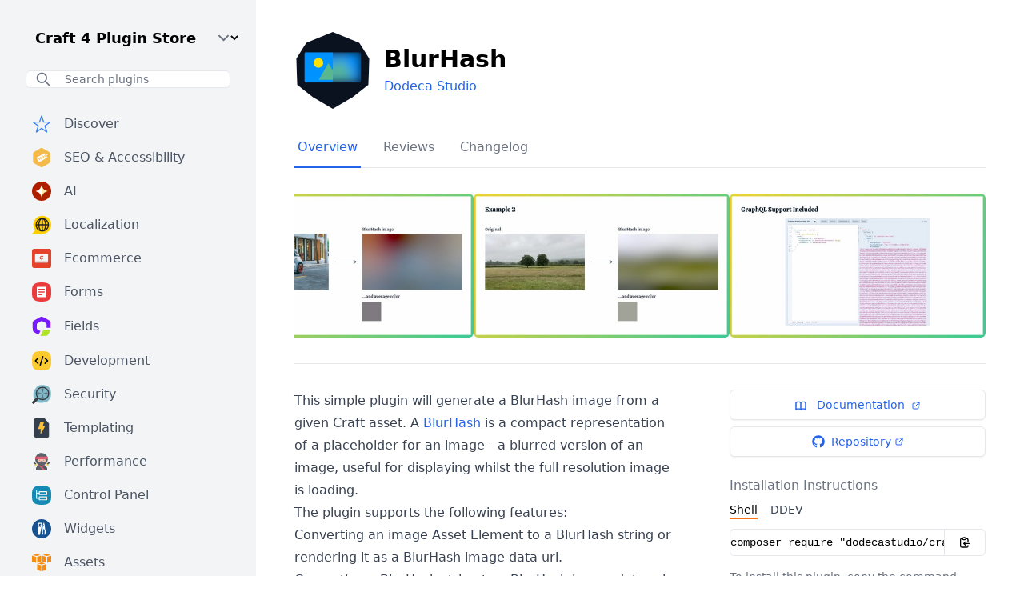

--- FILE ---
content_type: text/html;charset=utf-8
request_url: https://plugins.craftcms.com/blur-hash?craft4
body_size: 23276
content:
<!DOCTYPE html><html  lang="en"><head><meta charset="utf-8">
<meta name="viewport" content="width=device-width, initial-scale=1.0, maximum-scale=1.0, user-scalable=no">
<script type="importmap">{"imports":{"#entry":"/_nuxt/BgoDqXsc.js"}}</script>
<title>BlurHash</title>
<style>/*! tailwindcss v3.4.0 | MIT License | https://tailwindcss.com*/*,:after,:before{border:0 solid #e5e7eb;box-sizing:border-box}:after,:before{--tw-content:""}:host,html{line-height:1.5;-webkit-text-size-adjust:100%;font-family:ui-sans-serif,system-ui,sans-serif,Apple Color Emoji,Segoe UI Emoji,Segoe UI Symbol,Noto Color Emoji;font-feature-settings:normal;font-variation-settings:normal;-moz-tab-size:4;-o-tab-size:4;tab-size:4;-webkit-tap-highlight-color:transparent}body{line-height:inherit;margin:0}hr{border-top-width:1px;color:inherit;height:0}abbr:where([title]){-webkit-text-decoration:underline dotted;text-decoration:underline dotted}h1,h2,h3,h4,h5,h6{font-size:inherit;font-weight:inherit}a{color:inherit;text-decoration:inherit}b,strong{font-weight:bolder}code,kbd,pre,samp{font-family:ui-monospace,SFMono-Regular,Menlo,Monaco,Consolas,Liberation Mono,Courier New,monospace;font-feature-settings:normal;font-size:1em;font-variation-settings:normal}small{font-size:80%}sub,sup{font-size:75%;line-height:0;position:relative;vertical-align:baseline}sub{bottom:-.25em}sup{top:-.5em}table{border-collapse:collapse;border-color:inherit;text-indent:0}button,input,optgroup,select,textarea{color:inherit;font-family:inherit;font-feature-settings:inherit;font-size:100%;font-variation-settings:inherit;font-weight:inherit;line-height:inherit;margin:0;padding:0}button,select{text-transform:none}[type=button],[type=reset],[type=submit],button{-webkit-appearance:button;background-color:transparent;background-image:none}:-moz-focusring{outline:auto}:-moz-ui-invalid{box-shadow:none}progress{vertical-align:baseline}::-webkit-inner-spin-button,::-webkit-outer-spin-button{height:auto}[type=search]{-webkit-appearance:textfield;outline-offset:-2px}::-webkit-search-decoration{-webkit-appearance:none}::-webkit-file-upload-button{-webkit-appearance:button;font:inherit}summary{display:list-item}blockquote,dd,dl,figure,h1,h2,h3,h4,h5,h6,hr,p,pre{margin:0}fieldset{margin:0}fieldset,legend{padding:0}menu,ol,ul{list-style:none;margin:0;padding:0}dialog{padding:0}textarea{resize:vertical}input::-moz-placeholder,textarea::-moz-placeholder{color:#9ca3af;opacity:1}input::placeholder,textarea::placeholder{color:#9ca3af;opacity:1}[role=button],button{cursor:pointer}:disabled{cursor:default}audio,canvas,embed,iframe,img,object,svg,video{display:block;vertical-align:middle}img,video{height:auto;max-width:100%}[hidden]{display:none}[multiple],[type=date],[type=datetime-local],[type=email],[type=month],[type=number],[type=password],[type=search],[type=tel],[type=text],[type=time],[type=url],[type=week],input:where(:not([type])),select,textarea{-webkit-appearance:none;-moz-appearance:none;appearance:none;background-color:#fff;border-color:#6b7280;border-radius:0;border-width:1px;font-size:1rem;line-height:1.5rem;padding:.5rem .75rem;--tw-shadow:0 0 #0000}[multiple]:focus,[type=date]:focus,[type=datetime-local]:focus,[type=email]:focus,[type=month]:focus,[type=number]:focus,[type=password]:focus,[type=search]:focus,[type=tel]:focus,[type=text]:focus,[type=time]:focus,[type=url]:focus,[type=week]:focus,input:where(:not([type])):focus,select:focus,textarea:focus{outline:2px solid transparent;outline-offset:2px;--tw-ring-inset:var(--tw-empty, );--tw-ring-offset-width:0px;--tw-ring-offset-color:#fff;--tw-ring-color:#2563eb;--tw-ring-offset-shadow:var(--tw-ring-inset) 0 0 0 var(--tw-ring-offset-width) var(--tw-ring-offset-color);--tw-ring-shadow:var(--tw-ring-inset) 0 0 0 calc(1px + var(--tw-ring-offset-width)) var(--tw-ring-color);border-color:#2563eb;box-shadow:var(--tw-ring-offset-shadow),var(--tw-ring-shadow),var(--tw-shadow)}input::-moz-placeholder,textarea::-moz-placeholder{color:#6b7280;opacity:1}input::placeholder,textarea::placeholder{color:#6b7280;opacity:1}::-webkit-datetime-edit-fields-wrapper{padding:0}::-webkit-date-and-time-value{min-height:1.5em;text-align:inherit}::-webkit-datetime-edit{display:inline-flex}::-webkit-datetime-edit,::-webkit-datetime-edit-day-field,::-webkit-datetime-edit-hour-field,::-webkit-datetime-edit-meridiem-field,::-webkit-datetime-edit-millisecond-field,::-webkit-datetime-edit-minute-field,::-webkit-datetime-edit-month-field,::-webkit-datetime-edit-second-field,::-webkit-datetime-edit-year-field{padding-bottom:0;padding-top:0}select{background-image:url("data:image/svg+xml;charset=utf-8,%3Csvg xmlns='http://www.w3.org/2000/svg' fill='none' viewBox='0 0 20 20'%3E%3Cpath stroke='%236b7280' stroke-linecap='round' stroke-linejoin='round' stroke-width='1.5' d='m6 8 4 4 4-4'/%3E%3C/svg%3E");background-position:right .5rem center;background-repeat:no-repeat;background-size:1.5em 1.5em;padding-right:2.5rem;-webkit-print-color-adjust:exact;print-color-adjust:exact}[multiple],[size]:where(select:not([size="1"])){background-image:none;background-position:0 0;background-repeat:unset;background-size:initial;padding-right:.75rem;-webkit-print-color-adjust:unset;print-color-adjust:unset}[type=checkbox],[type=radio]{-webkit-appearance:none;-moz-appearance:none;appearance:none;background-color:#fff;background-origin:border-box;border-color:#6b7280;border-width:1px;color:#2563eb;display:inline-block;flex-shrink:0;height:1rem;padding:0;-webkit-print-color-adjust:exact;print-color-adjust:exact;-webkit-user-select:none;-moz-user-select:none;user-select:none;vertical-align:middle;width:1rem;--tw-shadow:0 0 #0000}[type=checkbox]{border-radius:0}[type=radio]{border-radius:100%}[type=checkbox]:focus,[type=radio]:focus{outline:2px solid transparent;outline-offset:2px;--tw-ring-inset:var(--tw-empty, );--tw-ring-offset-width:2px;--tw-ring-offset-color:#fff;--tw-ring-color:#2563eb;--tw-ring-offset-shadow:var(--tw-ring-inset) 0 0 0 var(--tw-ring-offset-width) var(--tw-ring-offset-color);--tw-ring-shadow:var(--tw-ring-inset) 0 0 0 calc(2px + var(--tw-ring-offset-width)) var(--tw-ring-color);box-shadow:var(--tw-ring-offset-shadow),var(--tw-ring-shadow),var(--tw-shadow)}[type=checkbox]:checked,[type=radio]:checked{background-color:currentColor;background-position:50%;background-repeat:no-repeat;background-size:100% 100%;border-color:transparent}[type=checkbox]:checked{background-image:url("data:image/svg+xml;charset=utf-8,%3Csvg xmlns='http://www.w3.org/2000/svg' fill='%23fff' viewBox='0 0 16 16'%3E%3Cpath d='M12.207 4.793a1 1 0 0 1 0 1.414l-5 5a1 1 0 0 1-1.414 0l-2-2a1 1 0 0 1 1.414-1.414L6.5 9.086l4.293-4.293a1 1 0 0 1 1.414 0'/%3E%3C/svg%3E")}@media (forced-colors:active){[type=checkbox]:checked{-webkit-appearance:auto;-moz-appearance:auto;appearance:auto}}[type=radio]:checked{background-image:url("data:image/svg+xml;charset=utf-8,%3Csvg xmlns='http://www.w3.org/2000/svg' fill='%23fff' viewBox='0 0 16 16'%3E%3Ccircle cx='8' cy='8' r='3'/%3E%3C/svg%3E")}@media (forced-colors:active){[type=radio]:checked{-webkit-appearance:auto;-moz-appearance:auto;appearance:auto}}[type=checkbox]:checked:focus,[type=checkbox]:checked:hover,[type=radio]:checked:focus,[type=radio]:checked:hover{background-color:currentColor;border-color:transparent}[type=checkbox]:indeterminate{background-color:currentColor;background-image:url("data:image/svg+xml;charset=utf-8,%3Csvg xmlns='http://www.w3.org/2000/svg' fill='none' viewBox='0 0 16 16'%3E%3Cpath stroke='%23fff' stroke-linecap='round' stroke-linejoin='round' stroke-width='2' d='M4 8h8'/%3E%3C/svg%3E");background-position:50%;background-repeat:no-repeat;background-size:100% 100%;border-color:transparent}@media (forced-colors:active){[type=checkbox]:indeterminate{-webkit-appearance:auto;-moz-appearance:auto;appearance:auto}}[type=checkbox]:indeterminate:focus,[type=checkbox]:indeterminate:hover{background-color:currentColor;border-color:transparent}[type=file]{background:unset;border-color:inherit;border-radius:0;border-width:0;font-size:unset;line-height:inherit;padding:0}[type=file]:focus{outline:1px solid ButtonText;outline:1px auto -webkit-focus-ring-color}*,:after,:before{--tw-border-spacing-x:0;--tw-border-spacing-y:0;--tw-translate-x:0;--tw-translate-y:0;--tw-rotate:0;--tw-skew-x:0;--tw-skew-y:0;--tw-scale-x:1;--tw-scale-y:1;--tw-pan-x: ;--tw-pan-y: ;--tw-pinch-zoom: ;--tw-scroll-snap-strictness:proximity;--tw-gradient-from-position: ;--tw-gradient-via-position: ;--tw-gradient-to-position: ;--tw-ordinal: ;--tw-slashed-zero: ;--tw-numeric-figure: ;--tw-numeric-spacing: ;--tw-numeric-fraction: ;--tw-ring-inset: ;--tw-ring-offset-width:0px;--tw-ring-offset-color:#fff;--tw-ring-color:rgba(59,130,246,.5);--tw-ring-offset-shadow:0 0 #0000;--tw-ring-shadow:0 0 #0000;--tw-shadow:0 0 #0000;--tw-shadow-colored:0 0 #0000;--tw-blur: ;--tw-brightness: ;--tw-contrast: ;--tw-grayscale: ;--tw-hue-rotate: ;--tw-invert: ;--tw-saturate: ;--tw-sepia: ;--tw-drop-shadow: ;--tw-backdrop-blur: ;--tw-backdrop-brightness: ;--tw-backdrop-contrast: ;--tw-backdrop-grayscale: ;--tw-backdrop-hue-rotate: ;--tw-backdrop-invert: ;--tw-backdrop-opacity: ;--tw-backdrop-saturate: ;--tw-backdrop-sepia: }::backdrop{--tw-border-spacing-x:0;--tw-border-spacing-y:0;--tw-translate-x:0;--tw-translate-y:0;--tw-rotate:0;--tw-skew-x:0;--tw-skew-y:0;--tw-scale-x:1;--tw-scale-y:1;--tw-pan-x: ;--tw-pan-y: ;--tw-pinch-zoom: ;--tw-scroll-snap-strictness:proximity;--tw-gradient-from-position: ;--tw-gradient-via-position: ;--tw-gradient-to-position: ;--tw-ordinal: ;--tw-slashed-zero: ;--tw-numeric-figure: ;--tw-numeric-spacing: ;--tw-numeric-fraction: ;--tw-ring-inset: ;--tw-ring-offset-width:0px;--tw-ring-offset-color:#fff;--tw-ring-color:rgba(59,130,246,.5);--tw-ring-offset-shadow:0 0 #0000;--tw-ring-shadow:0 0 #0000;--tw-shadow:0 0 #0000;--tw-shadow-colored:0 0 #0000;--tw-blur: ;--tw-brightness: ;--tw-contrast: ;--tw-grayscale: ;--tw-hue-rotate: ;--tw-invert: ;--tw-saturate: ;--tw-sepia: ;--tw-drop-shadow: ;--tw-backdrop-blur: ;--tw-backdrop-brightness: ;--tw-backdrop-contrast: ;--tw-backdrop-grayscale: ;--tw-backdrop-hue-rotate: ;--tw-backdrop-invert: ;--tw-backdrop-opacity: ;--tw-backdrop-saturate: ;--tw-backdrop-sepia: }.container{width:100%}@media (min-width:640px){.container{max-width:640px}}@media (min-width:768px){.container{max-width:768px}}@media (min-width:1024px){.container{max-width:1024px}}@media (min-width:1280px){.container{max-width:1280px}}@media (min-width:1536px){.container{max-width:1536px}}.form-input,.form-multiselect,.form-select,.form-textarea{-webkit-appearance:none;-moz-appearance:none;appearance:none;background-color:#fff;border-color:#6b7280;border-radius:0;border-width:1px;font-size:1rem;line-height:1.5rem;padding:.5rem .75rem;--tw-shadow:0 0 #0000}.form-input:focus,.form-multiselect:focus,.form-select:focus,.form-textarea:focus{outline:2px solid transparent;outline-offset:2px;--tw-ring-inset:var(--tw-empty, );--tw-ring-offset-width:0px;--tw-ring-offset-color:#fff;--tw-ring-color:#2563eb;--tw-ring-offset-shadow:var(--tw-ring-inset) 0 0 0 var(--tw-ring-offset-width) var(--tw-ring-offset-color);--tw-ring-shadow:var(--tw-ring-inset) 0 0 0 calc(1px + var(--tw-ring-offset-width)) var(--tw-ring-color);border-color:#2563eb;box-shadow:var(--tw-ring-offset-shadow),var(--tw-ring-shadow),var(--tw-shadow)}.form-select{background-image:url("data:image/svg+xml;charset=utf-8,%3Csvg xmlns='http://www.w3.org/2000/svg' fill='none' viewBox='0 0 20 20'%3E%3Cpath stroke='%236b7280' stroke-linecap='round' stroke-linejoin='round' stroke-width='1.5' d='m6 8 4 4 4-4'/%3E%3C/svg%3E");background-position:right .5rem center;background-repeat:no-repeat;background-size:1.5em 1.5em;padding-right:2.5rem;-webkit-print-color-adjust:exact;print-color-adjust:exact}.form-select:where([size]:not([size="1"])){background-image:none;background-position:0 0;background-repeat:unset;background-size:initial;padding-right:.75rem;-webkit-print-color-adjust:unset;print-color-adjust:unset}.prose{color:var(--tw-prose-body);max-width:65ch}.prose :where(p):not(:where([class~=not-prose],[class~=not-prose] *)){margin-bottom:1.25em;margin-top:1.25em}.prose :where([class~=lead]):not(:where([class~=not-prose],[class~=not-prose] *)){color:var(--tw-prose-lead);font-size:1.25em;line-height:1.6;margin-bottom:1.2em;margin-top:1.2em}.prose :where(a):not(:where([class~=not-prose],[class~=not-prose] *)){color:var(--tw-prose-links);font-weight:500;text-decoration:underline}.prose :where(strong):not(:where([class~=not-prose],[class~=not-prose] *)){color:var(--tw-prose-bold);font-weight:600}.prose :where(a strong):not(:where([class~=not-prose],[class~=not-prose] *)){color:inherit}.prose :where(blockquote strong):not(:where([class~=not-prose],[class~=not-prose] *)){color:inherit}.prose :where(thead th strong):not(:where([class~=not-prose],[class~=not-prose] *)){color:inherit}.prose :where(ol):not(:where([class~=not-prose],[class~=not-prose] *)){list-style-type:decimal;margin-bottom:1.25em;margin-top:1.25em;padding-left:1.625em}.prose :where(ol[type=A]):not(:where([class~=not-prose],[class~=not-prose] *)){list-style-type:upper-alpha}.prose :where(ol[type=a]):not(:where([class~=not-prose],[class~=not-prose] *)){list-style-type:lower-alpha}.prose :where(ol[type=A s]):not(:where([class~=not-prose],[class~=not-prose] *)){list-style-type:upper-alpha}.prose :where(ol[type=a s]):not(:where([class~=not-prose],[class~=not-prose] *)){list-style-type:lower-alpha}.prose :where(ol[type=I]):not(:where([class~=not-prose],[class~=not-prose] *)){list-style-type:upper-roman}.prose :where(ol[type=i]):not(:where([class~=not-prose],[class~=not-prose] *)){list-style-type:lower-roman}.prose :where(ol[type=I s]):not(:where([class~=not-prose],[class~=not-prose] *)){list-style-type:upper-roman}.prose :where(ol[type=i s]):not(:where([class~=not-prose],[class~=not-prose] *)){list-style-type:lower-roman}.prose :where(ol[type="1"]):not(:where([class~=not-prose],[class~=not-prose] *)){list-style-type:decimal}.prose :where(ul):not(:where([class~=not-prose],[class~=not-prose] *)){list-style-type:disc;margin-bottom:1.25em;margin-top:1.25em;padding-left:1.625em}.prose :where(ol>li):not(:where([class~=not-prose],[class~=not-prose] *))::marker{color:var(--tw-prose-counters);font-weight:400}.prose :where(ul>li):not(:where([class~=not-prose],[class~=not-prose] *))::marker{color:var(--tw-prose-bullets)}.prose :where(dt):not(:where([class~=not-prose],[class~=not-prose] *)){color:var(--tw-prose-headings);font-weight:600;margin-top:1.25em}.prose :where(hr):not(:where([class~=not-prose],[class~=not-prose] *)){border-color:var(--tw-prose-hr);border-top-width:1px;margin-bottom:3em;margin-top:3em}.prose :where(blockquote):not(:where([class~=not-prose],[class~=not-prose] *)){border-left-color:var(--tw-prose-quote-borders);border-left-width:.25rem;color:var(--tw-prose-quotes);font-style:italic;font-weight:500;margin-bottom:1.6em;margin-top:1.6em;padding-left:1em;quotes:"“""”""‘""’"}.prose :where(blockquote p:first-of-type):not(:where([class~=not-prose],[class~=not-prose] *)):before{content:open-quote}.prose :where(blockquote p:last-of-type):not(:where([class~=not-prose],[class~=not-prose] *)):after{content:close-quote}.prose :where(h1):not(:where([class~=not-prose],[class~=not-prose] *)){color:var(--tw-prose-headings);font-size:2.25em;font-weight:800;line-height:1.1111111;margin-bottom:.8888889em;margin-top:0}.prose :where(h1 strong):not(:where([class~=not-prose],[class~=not-prose] *)){color:inherit;font-weight:900}.prose :where(h2):not(:where([class~=not-prose],[class~=not-prose] *)){color:var(--tw-prose-headings);font-size:1.5em;font-weight:700;line-height:1.3333333;margin-bottom:1em;margin-top:2em}.prose :where(h2 strong):not(:where([class~=not-prose],[class~=not-prose] *)){color:inherit;font-weight:800}.prose :where(h3):not(:where([class~=not-prose],[class~=not-prose] *)){color:var(--tw-prose-headings);font-size:1.25em;font-weight:600;line-height:1.6;margin-bottom:.6em;margin-top:1.6em}.prose :where(h3 strong):not(:where([class~=not-prose],[class~=not-prose] *)){color:inherit;font-weight:700}.prose :where(h4):not(:where([class~=not-prose],[class~=not-prose] *)){color:var(--tw-prose-headings);font-weight:600;line-height:1.5;margin-bottom:.5em;margin-top:1.5em}.prose :where(h4 strong):not(:where([class~=not-prose],[class~=not-prose] *)){color:inherit;font-weight:700}.prose :where(img):not(:where([class~=not-prose],[class~=not-prose] *)){margin-bottom:2em;margin-top:2em}.prose :where(picture):not(:where([class~=not-prose],[class~=not-prose] *)){display:block;margin-bottom:2em;margin-top:2em}.prose :where(kbd):not(:where([class~=not-prose],[class~=not-prose] *)){border-radius:.3125rem;box-shadow:0 0 0 1px rgb(var(--tw-prose-kbd-shadows)/10%),0 3px rgb(var(--tw-prose-kbd-shadows)/10%);color:var(--tw-prose-kbd);font-family:inherit;font-size:.875em;font-weight:500;padding:.1875em .375em}.prose :where(code):not(:where([class~=not-prose],[class~=not-prose] *)){color:var(--tw-prose-code);font-size:.875em;font-weight:600}.prose :where(code):not(:where([class~=not-prose],[class~=not-prose] *)):before{content:"`"}.prose :where(code):not(:where([class~=not-prose],[class~=not-prose] *)):after{content:"`"}.prose :where(a code):not(:where([class~=not-prose],[class~=not-prose] *)){color:inherit}.prose :where(h1 code):not(:where([class~=not-prose],[class~=not-prose] *)){color:inherit}.prose :where(h2 code):not(:where([class~=not-prose],[class~=not-prose] *)){color:inherit;font-size:.875em}.prose :where(h3 code):not(:where([class~=not-prose],[class~=not-prose] *)){color:inherit;font-size:.9em}.prose :where(h4 code):not(:where([class~=not-prose],[class~=not-prose] *)){color:inherit}.prose :where(blockquote code):not(:where([class~=not-prose],[class~=not-prose] *)){color:inherit}.prose :where(thead th code):not(:where([class~=not-prose],[class~=not-prose] *)){color:inherit}.prose :where(pre):not(:where([class~=not-prose],[class~=not-prose] *)){background-color:var(--tw-prose-pre-bg);border-radius:.375rem;color:var(--tw-prose-pre-code);font-size:.875em;font-weight:400;line-height:1.7142857;margin-bottom:1.7142857em;margin-top:1.7142857em;overflow-x:auto;padding:.8571429em 1.1428571em}.prose :where(pre code):not(:where([class~=not-prose],[class~=not-prose] *)){background-color:transparent;border-radius:0;border-width:0;color:inherit;font-family:inherit;font-size:inherit;font-weight:inherit;line-height:inherit;padding:0}.prose :where(pre code):not(:where([class~=not-prose],[class~=not-prose] *)):before{content:none}.prose :where(pre code):not(:where([class~=not-prose],[class~=not-prose] *)):after{content:none}.prose :where(table):not(:where([class~=not-prose],[class~=not-prose] *)){font-size:.875em;line-height:1.7142857;margin-bottom:2em;margin-top:2em;table-layout:auto;text-align:left;width:100%}.prose :where(thead):not(:where([class~=not-prose],[class~=not-prose] *)){border-bottom-color:var(--tw-prose-th-borders);border-bottom-width:1px}.prose :where(thead th):not(:where([class~=not-prose],[class~=not-prose] *)){color:var(--tw-prose-headings);font-weight:600;padding-bottom:.5714286em;padding-left:.5714286em;padding-right:.5714286em;vertical-align:bottom}.prose :where(tbody tr):not(:where([class~=not-prose],[class~=not-prose] *)){border-bottom-color:var(--tw-prose-td-borders);border-bottom-width:1px}.prose :where(tbody tr:last-child):not(:where([class~=not-prose],[class~=not-prose] *)){border-bottom-width:0}.prose :where(tbody td):not(:where([class~=not-prose],[class~=not-prose] *)){vertical-align:baseline}.prose :where(tfoot):not(:where([class~=not-prose],[class~=not-prose] *)){border-top-color:var(--tw-prose-th-borders);border-top-width:1px}.prose :where(tfoot td):not(:where([class~=not-prose],[class~=not-prose] *)){vertical-align:top}.prose :where(figure>*):not(:where([class~=not-prose],[class~=not-prose] *)){margin-bottom:0;margin-top:0}.prose :where(figcaption):not(:where([class~=not-prose],[class~=not-prose] *)){color:var(--tw-prose-captions);font-size:.875em;line-height:1.4285714;margin-top:.8571429em}.prose{--tw-prose-body:#374151;--tw-prose-headings:#111827;--tw-prose-lead:#4b5563;--tw-prose-links:#111827;--tw-prose-bold:#111827;--tw-prose-counters:#6b7280;--tw-prose-bullets:#d1d5db;--tw-prose-hr:#e5e7eb;--tw-prose-quotes:#111827;--tw-prose-quote-borders:#e5e7eb;--tw-prose-captions:#6b7280;--tw-prose-kbd:#111827;--tw-prose-kbd-shadows:17 24 39;--tw-prose-code:#111827;--tw-prose-pre-code:#e5e7eb;--tw-prose-pre-bg:#1f2937;--tw-prose-th-borders:#d1d5db;--tw-prose-td-borders:#e5e7eb;--tw-prose-invert-body:#d1d5db;--tw-prose-invert-headings:#fff;--tw-prose-invert-lead:#9ca3af;--tw-prose-invert-links:#fff;--tw-prose-invert-bold:#fff;--tw-prose-invert-counters:#9ca3af;--tw-prose-invert-bullets:#4b5563;--tw-prose-invert-hr:#374151;--tw-prose-invert-quotes:#f3f4f6;--tw-prose-invert-quote-borders:#374151;--tw-prose-invert-captions:#9ca3af;--tw-prose-invert-kbd:#fff;--tw-prose-invert-kbd-shadows:255 255 255;--tw-prose-invert-code:#fff;--tw-prose-invert-pre-code:#d1d5db;--tw-prose-invert-pre-bg:rgba(0,0,0,.5);--tw-prose-invert-th-borders:#4b5563;--tw-prose-invert-td-borders:#374151;font-size:1rem;line-height:1.75}.prose :where(picture>img):not(:where([class~=not-prose],[class~=not-prose] *)){margin-bottom:0;margin-top:0}.prose :where(video):not(:where([class~=not-prose],[class~=not-prose] *)){margin-bottom:2em;margin-top:2em}.prose :where(li):not(:where([class~=not-prose],[class~=not-prose] *)){margin-bottom:.5em;margin-top:.5em}.prose :where(ol>li):not(:where([class~=not-prose],[class~=not-prose] *)){padding-left:.375em}.prose :where(ul>li):not(:where([class~=not-prose],[class~=not-prose] *)){padding-left:.375em}.prose :where(.prose>ul>li p):not(:where([class~=not-prose],[class~=not-prose] *)){margin-bottom:.75em;margin-top:.75em}.prose :where(.prose>ul>li>:first-child):not(:where([class~=not-prose],[class~=not-prose] *)){margin-top:1.25em}.prose :where(.prose>ul>li>:last-child):not(:where([class~=not-prose],[class~=not-prose] *)){margin-bottom:1.25em}.prose :where(.prose>ol>li>:first-child):not(:where([class~=not-prose],[class~=not-prose] *)){margin-top:1.25em}.prose :where(.prose>ol>li>:last-child):not(:where([class~=not-prose],[class~=not-prose] *)){margin-bottom:1.25em}.prose :where(ul ul,ul ol,ol ul,ol ol):not(:where([class~=not-prose],[class~=not-prose] *)){margin-bottom:.75em;margin-top:.75em}.prose :where(dl):not(:where([class~=not-prose],[class~=not-prose] *)){margin-bottom:1.25em;margin-top:1.25em}.prose :where(dd):not(:where([class~=not-prose],[class~=not-prose] *)){margin-top:.5em;padding-left:1.625em}.prose :where(hr+*):not(:where([class~=not-prose],[class~=not-prose] *)){margin-top:0}.prose :where(h2+*):not(:where([class~=not-prose],[class~=not-prose] *)){margin-top:0}.prose :where(h3+*):not(:where([class~=not-prose],[class~=not-prose] *)){margin-top:0}.prose :where(h4+*):not(:where([class~=not-prose],[class~=not-prose] *)){margin-top:0}.prose :where(thead th:first-child):not(:where([class~=not-prose],[class~=not-prose] *)){padding-left:0}.prose :where(thead th:last-child):not(:where([class~=not-prose],[class~=not-prose] *)){padding-right:0}.prose :where(tbody td,tfoot td):not(:where([class~=not-prose],[class~=not-prose] *)){padding:.5714286em}.prose :where(tbody td:first-child,tfoot td:first-child):not(:where([class~=not-prose],[class~=not-prose] *)){padding-left:0}.prose :where(tbody td:last-child,tfoot td:last-child):not(:where([class~=not-prose],[class~=not-prose] *)){padding-right:0}.prose :where(figure):not(:where([class~=not-prose],[class~=not-prose] *)){margin-bottom:2em;margin-top:2em}.prose :where(.prose>:first-child):not(:where([class~=not-prose],[class~=not-prose] *)){margin-top:0}.prose :where(.prose>:last-child):not(:where([class~=not-prose],[class~=not-prose] *)){margin-bottom:0}.sr-only{height:1px;margin:-1px;overflow:hidden;padding:0;position:absolute;width:1px;clip:rect(0,0,0,0);border-width:0;white-space:nowrap}.pointer-events-none{pointer-events:none}.invisible{visibility:hidden}.fixed{position:fixed}.absolute{position:absolute}.relative{position:relative}.sticky{position:sticky}.inset-0{inset:0}.inset-y-0{bottom:0;top:0}.-left-0{left:0}.bottom-0{bottom:0}.bottom-\[40px\]{bottom:40px}.left-0{left:0}.left-1\/2{left:50%}.right-auto{right:auto}.top-0{top:0}.top-1{top:.25rem}.z-20{z-index:20}.z-30{z-index:30}.z-50{z-index:50}.float-right{float:right}.m-0{margin:0}.-mx-8{margin-left:-2rem;margin-right:-2rem}.mx-4{margin-left:1rem;margin-right:1rem}.mx-8{margin-left:2rem;margin-right:2rem}.mx-auto{margin-left:auto;margin-right:auto}.my-1{margin-bottom:.25rem;margin-top:.25rem}.my-1\.5{margin-bottom:.375rem;margin-top:.375rem}.my-2{margin-bottom:.5rem;margin-top:.5rem}.my-4{margin-bottom:1rem;margin-top:1rem}.my-8{margin-bottom:2rem;margin-top:2rem}.-mb-px{margin-bottom:-1px}.-ml-px{margin-left:-1px}.-mt-6{margin-top:-1.5rem}.mb-0{margin-bottom:0}.mb-1{margin-bottom:.25rem}.mb-10{margin-bottom:2.5rem}.mb-16{margin-bottom:4rem}.mb-2{margin-bottom:.5rem}.mb-4{margin-bottom:1rem}.mb-6{margin-bottom:1.5rem}.mb-8{margin-bottom:2rem}.ml-1{margin-left:.25rem}.ml-2{margin-left:.5rem}.ml-4{margin-left:1rem}.mr-1{margin-right:.25rem}.mr-1\.5{margin-right:.375rem}.mr-2{margin-right:.5rem}.mr-4{margin-right:1rem}.mr-6{margin-right:1.5rem}.mr-\[0\.6px\]{margin-right:.6px}.mt-0{margin-top:0}.mt-1{margin-top:.25rem}.mt-12{margin-top:3rem}.mt-2{margin-top:.5rem}.mt-4{margin-top:1rem}.mt-6{margin-top:1.5rem}.mt-8{margin-top:2rem}.block{display:block}.inline-block{display:inline-block}.inline{display:inline}.flex{display:flex}.inline-flex{display:inline-flex}.grid{display:grid}.hidden{display:none}.aspect-\[4\/3\]{aspect-ratio:4/3}.h-1{height:.25rem}.h-10{height:2.5rem}.h-12{height:3rem}.h-16{height:4rem}.h-3{height:.75rem}.h-36{height:9rem}.h-4{height:1rem}.h-5{height:1.25rem}.h-6{height:1.5rem}.h-8{height:2rem}.h-full{height:100%}.max-h-full{max-height:100%}.min-h-screen{min-height:100vh}.w-1\/3{width:33.333333%}.w-10{width:2.5rem}.w-12{width:3rem}.w-14{width:3.5rem}.w-16{width:4rem}.w-24{width:6rem}.w-3{width:.75rem}.w-36{width:9rem}.w-4{width:1rem}.w-5{width:1.25rem}.w-6{width:1.5rem}.w-8{width:2rem}.w-80{width:20rem}.w-full{width:100%}.min-w-0{min-width:0}.max-w-full{max-width:100%}.max-w-none{max-width:none}.max-w-screen-xl{max-width:1280px}.max-w-xs{max-width:20rem}.flex-1{flex:1 1 0%}.flex-shrink{flex-shrink:1}.flex-shrink-0,.shrink-0{flex-shrink:0}.flex-grow{flex-grow:1}.-translate-x-full{--tw-translate-x:-100%}.-translate-x-full,.transform{transform:translate(var(--tw-translate-x),var(--tw-translate-y)) rotate(var(--tw-rotate)) skew(var(--tw-skew-x)) skewY(var(--tw-skew-y)) scaleX(var(--tw-scale-x)) scaleY(var(--tw-scale-y))}.cursor-default{cursor:default}.cursor-pointer{cursor:pointer}.resize{resize:both}.snap-x{scroll-snap-type:x var(--tw-scroll-snap-strictness)}.snap-mandatory{--tw-scroll-snap-strictness:mandatory}.snap-start{scroll-snap-align:start}.grid-cols-1{grid-template-columns:repeat(1,minmax(0,1fr))}.grid-cols-2{grid-template-columns:repeat(2,minmax(0,1fr))}.flex-col{flex-direction:column}.flex-wrap{flex-wrap:wrap}.flex-nowrap{flex-wrap:nowrap}.content-center{align-content:center}.items-end{align-items:flex-end}.items-center{align-items:center}.items-baseline{align-items:baseline}.justify-center{justify-content:center}.justify-between{justify-content:space-between}.gap-1{gap:.25rem}.gap-2{gap:.5rem}.gap-3{gap:.75rem}.gap-4{gap:1rem}.gap-6{gap:1.5rem}.gap-x-10{-moz-column-gap:2.5rem;column-gap:2.5rem}.gap-x-8{-moz-column-gap:2rem;column-gap:2rem}.gap-y-12{row-gap:3rem}.space-x-4>:not([hidden])~:not([hidden]){--tw-space-x-reverse:0;margin-left:calc(1rem*(1 - var(--tw-space-x-reverse)));margin-right:calc(1rem*var(--tw-space-x-reverse))}.space-x-6>:not([hidden])~:not([hidden]){--tw-space-x-reverse:0;margin-left:calc(1.5rem*(1 - var(--tw-space-x-reverse)));margin-right:calc(1.5rem*var(--tw-space-x-reverse))}.space-y-0>:not([hidden])~:not([hidden]){--tw-space-y-reverse:0;margin-bottom:calc(0px*var(--tw-space-y-reverse));margin-top:calc(0px*(1 - var(--tw-space-y-reverse)))}.space-y-0\.5>:not([hidden])~:not([hidden]){--tw-space-y-reverse:0;margin-bottom:calc(.125rem*var(--tw-space-y-reverse));margin-top:calc(.125rem*(1 - var(--tw-space-y-reverse)))}.space-y-1>:not([hidden])~:not([hidden]){--tw-space-y-reverse:0;margin-bottom:calc(.25rem*var(--tw-space-y-reverse));margin-top:calc(.25rem*(1 - var(--tw-space-y-reverse)))}.space-y-12>:not([hidden])~:not([hidden]){--tw-space-y-reverse:0;margin-bottom:calc(3rem*var(--tw-space-y-reverse));margin-top:calc(3rem*(1 - var(--tw-space-y-reverse)))}.space-y-2>:not([hidden])~:not([hidden]){--tw-space-y-reverse:0;margin-bottom:calc(.5rem*var(--tw-space-y-reverse));margin-top:calc(.5rem*(1 - var(--tw-space-y-reverse)))}.space-y-4>:not([hidden])~:not([hidden]){--tw-space-y-reverse:0;margin-bottom:calc(1rem*var(--tw-space-y-reverse));margin-top:calc(1rem*(1 - var(--tw-space-y-reverse)))}.self-end{align-self:flex-end}.self-center{align-self:center}.overflow-hidden{overflow:hidden}.overflow-x-auto{overflow-x:auto}.overflow-y-auto{overflow-y:auto}.truncate{overflow:hidden;text-overflow:ellipsis;white-space:nowrap}.rounded{border-radius:.25rem}.rounded-full{border-radius:9999px}.rounded-lg{border-radius:.5rem}.rounded-md{border-radius:.375rem}.rounded-l-none{border-bottom-left-radius:0;border-top-left-radius:0}.rounded-r-none{border-bottom-right-radius:0;border-top-right-radius:0}.border{border-width:1px}.border-b{border-bottom-width:1px}.border-b-0{border-bottom-width:0}.border-b-2{border-bottom-width:2px}.border-l{border-left-width:1px}.border-l-4{border-left-width:4px}.border-r{border-right-width:1px}.border-t{border-top-width:1px}.border-solid{border-style:solid}.border-blue-400{--tw-border-opacity:1;border-color:rgb(96 165 250/var(--tw-border-opacity))}.border-blue-500{--tw-border-opacity:1;border-color:rgb(59 130 246/var(--tw-border-opacity))}.border-blue-600{--tw-border-opacity:1;border-color:rgb(37 99 235/var(--tw-border-opacity))}.border-blue-700{--tw-border-opacity:1;border-color:rgb(29 78 216/var(--tw-border-opacity))}.border-gray-200{--tw-border-opacity:1;border-color:rgb(229 231 235/var(--tw-border-opacity))}.border-gray-600{--tw-border-opacity:1;border-color:rgb(75 85 99/var(--tw-border-opacity))}.border-gray-700{--tw-border-opacity:1;border-color:rgb(55 65 81/var(--tw-border-opacity))}.border-green-500{--tw-border-opacity:1;border-color:rgb(34 197 94/var(--tw-border-opacity))}.border-orange-500{--tw-border-opacity:1;border-color:rgb(249 115 22/var(--tw-border-opacity))}.border-red-400{--tw-border-opacity:1;border-color:rgb(248 113 113/var(--tw-border-opacity))}.border-red-500{--tw-border-opacity:1;border-color:rgb(239 68 68/var(--tw-border-opacity))}.border-transparent{border-color:transparent}.border-l-blue-200{--tw-border-opacity:1;border-left-color:rgb(191 219 254/var(--tw-border-opacity))}.bg-blue-100{--tw-bg-opacity:1;background-color:rgb(219 234 254/var(--tw-bg-opacity))}.bg-blue-50{--tw-bg-opacity:1;background-color:rgb(239 246 255/var(--tw-bg-opacity))}.bg-blue-500{--tw-bg-opacity:1;background-color:rgb(59 130 246/var(--tw-bg-opacity))}.bg-blue-600{--tw-bg-opacity:1;background-color:rgb(37 99 235/var(--tw-bg-opacity))}.bg-blue-600\/40{background-color:#2563eb66}.bg-blue-700{--tw-bg-opacity:1;background-color:rgb(29 78 216/var(--tw-bg-opacity))}.bg-gray-100{--tw-bg-opacity:1;background-color:rgb(243 244 246/var(--tw-bg-opacity))}.bg-gray-200{--tw-bg-opacity:1;background-color:rgb(229 231 235/var(--tw-bg-opacity))}.bg-gray-400\/10{background-color:#9ca3af1a}.bg-gray-500\/10{background-color:#6b72801a}.bg-gray-500\/20{background-color:#6b728033}.bg-gray-800{--tw-bg-opacity:1;background-color:rgb(31 41 55/var(--tw-bg-opacity))}.bg-gray-900{--tw-bg-opacity:1;background-color:rgb(17 24 39/var(--tw-bg-opacity))}.bg-red-500{--tw-bg-opacity:1;background-color:rgb(239 68 68/var(--tw-bg-opacity))}.bg-red-600{--tw-bg-opacity:1;background-color:rgb(220 38 38/var(--tw-bg-opacity))}.bg-transparent{background-color:transparent}.bg-white{--tw-bg-opacity:1;background-color:rgb(255 255 255/var(--tw-bg-opacity))}.bg-yellow-500{--tw-bg-opacity:1;background-color:rgb(234 179 8/var(--tw-bg-opacity))}.bg-opacity-50{--tw-bg-opacity:.5}.bg-gradient-to-b{background-image:linear-gradient(to bottom,var(--tw-gradient-stops))}.from-blue-100\/100{--tw-gradient-from:#dbeafe var(--tw-gradient-from-position);--tw-gradient-to:rgba(219,234,254,0) var(--tw-gradient-to-position);--tw-gradient-stops:var(--tw-gradient-from),var(--tw-gradient-to)}.from-gray-100{--tw-gradient-from:#f3f4f6 var(--tw-gradient-from-position);--tw-gradient-to:rgba(243,244,246,0) var(--tw-gradient-to-position);--tw-gradient-stops:var(--tw-gradient-from),var(--tw-gradient-to)}.to-blue-100\/0{--tw-gradient-to:rgba(219,234,254,0) var(--tw-gradient-to-position)}.p-0{padding:0}.p-12{padding:3rem}.p-2{padding:.5rem}.p-4{padding:1rem}.p-6{padding:1.5rem}.p-8{padding:2rem}.p-\[2px\]{padding:2px}.px-1{padding-left:.25rem;padding-right:.25rem}.px-16{padding-left:4rem;padding-right:4rem}.px-2{padding-left:.5rem;padding-right:.5rem}.px-3{padding-left:.75rem;padding-right:.75rem}.px-4{padding-left:1rem;padding-right:1rem}.px-8{padding-left:2rem;padding-right:2rem}.py-0{padding-bottom:0;padding-top:0}.py-1{padding-bottom:.25rem;padding-top:.25rem}.py-1\.5{padding-bottom:.375rem;padding-top:.375rem}.py-10{padding-bottom:2.5rem;padding-top:2.5rem}.py-2{padding-bottom:.5rem;padding-top:.5rem}.py-3{padding-bottom:.75rem;padding-top:.75rem}.py-4{padding-bottom:1rem;padding-top:1rem}.py-6{padding-bottom:1.5rem;padding-top:1.5rem}.py-8{padding-bottom:2rem;padding-top:2rem}.pb-0{padding-bottom:0}.pb-16{padding-bottom:4rem}.pb-4{padding-bottom:1rem}.pb-8{padding-bottom:2rem}.pl-12{padding-left:3rem}.pl-2{padding-left:.5rem}.pl-3{padding-left:.75rem}.pl-4{padding-left:1rem}.pr-10{padding-right:2.5rem}.pt-0{padding-top:0}.pt-4{padding-top:1rem}.pt-6{padding-top:1.5rem}.text-left{text-align:left}.text-center{text-align:center}.text-right{text-align:right}.align-middle{vertical-align:middle}.font-mono{font-family:ui-monospace,SFMono-Regular,Menlo,Monaco,Consolas,Liberation Mono,Courier New,monospace}.text-2xl{font-size:1.5rem;line-height:2rem}.text-3xl{font-size:1.875rem;line-height:2.25rem}.text-\[3\.25rem\]{font-size:3.25rem}.text-base{font-size:1rem;line-height:1.5rem}.text-lg{font-size:1.125rem;line-height:1.75rem}.text-sm{font-size:.875rem;line-height:1.25rem}.text-xl{font-size:1.25rem;line-height:1.75rem}.text-xs{font-size:.75rem;line-height:1rem}.font-bold{font-weight:700}.font-light{font-weight:300}.font-medium{font-weight:500}.font-normal{font-weight:400}.uppercase{text-transform:uppercase}.leading-4{line-height:1rem}.leading-5{line-height:1.25rem}.leading-none{line-height:1}.leading-normal{line-height:1.5}.leading-tight{line-height:1.25}.text-black{--tw-text-opacity:1;color:rgb(0 0 0/var(--tw-text-opacity))}.text-blue-300{--tw-text-opacity:1;color:rgb(147 197 253/var(--tw-text-opacity))}.text-blue-500{--tw-text-opacity:1;color:rgb(59 130 246/var(--tw-text-opacity))}.text-blue-600{--tw-text-opacity:1;color:rgb(37 99 235/var(--tw-text-opacity))}.text-blue-800{--tw-text-opacity:1;color:rgb(30 64 175/var(--tw-text-opacity))}.text-gray-100{--tw-text-opacity:1;color:rgb(243 244 246/var(--tw-text-opacity))}.text-gray-300{--tw-text-opacity:1;color:rgb(209 213 219/var(--tw-text-opacity))}.text-gray-400{--tw-text-opacity:1;color:rgb(156 163 175/var(--tw-text-opacity))}.text-gray-500{--tw-text-opacity:1;color:rgb(107 114 128/var(--tw-text-opacity))}.text-gray-600{--tw-text-opacity:1;color:rgb(75 85 99/var(--tw-text-opacity))}.text-gray-700{--tw-text-opacity:1;color:rgb(55 65 81/var(--tw-text-opacity))}.text-gray-800{--tw-text-opacity:1;color:rgb(31 41 55/var(--tw-text-opacity))}.text-green-500{--tw-text-opacity:1;color:rgb(34 197 94/var(--tw-text-opacity))}.text-inherit{color:inherit}.text-purple-500{--tw-text-opacity:1;color:rgb(168 85 247/var(--tw-text-opacity))}.text-red-500{--tw-text-opacity:1;color:rgb(239 68 68/var(--tw-text-opacity))}.text-red-600{--tw-text-opacity:1;color:rgb(220 38 38/var(--tw-text-opacity))}.text-red-700{--tw-text-opacity:1;color:rgb(185 28 28/var(--tw-text-opacity))}.text-white{--tw-text-opacity:1;color:rgb(255 255 255/var(--tw-text-opacity))}.text-yellow-400{--tw-text-opacity:1;color:rgb(250 204 21/var(--tw-text-opacity))}.text-yellow-600{color:rgb(202 138 4/var(--tw-text-opacity))}.text-opacity-100,.text-yellow-600{--tw-text-opacity:1}.text-opacity-50{--tw-text-opacity:.5}.text-opacity-75{--tw-text-opacity:.75}.no-underline{text-decoration-line:none}.opacity-70{opacity:.7}.shadow-sm{--tw-shadow:0 1px 2px 0 rgba(0,0,0,.05);--tw-shadow-colored:0 1px 2px 0 var(--tw-shadow-color);box-shadow:var(--tw-ring-offset-shadow,0 0 #0000),var(--tw-ring-shadow,0 0 #0000),var(--tw-shadow)}.shadow-blue-600\/30{--tw-shadow-color:rgba(37,99,235,.3);--tw-shadow:var(--tw-shadow-colored)}.shadow-red-600\/30{--tw-shadow-color:rgba(220,38,38,.3);--tw-shadow:var(--tw-shadow-colored)}.\!outline{outline-style:solid!important}.outline{outline-style:solid}.ring-red-500\/30{--tw-ring-color:rgba(239,68,68,.3)}.blur{--tw-blur:blur(8px)}.blur,.filter{filter:var(--tw-blur) var(--tw-brightness) var(--tw-contrast) var(--tw-grayscale) var(--tw-hue-rotate) var(--tw-invert) var(--tw-saturate) var(--tw-sepia) var(--tw-drop-shadow)}.transition{transition-duration:.15s;transition-property:color,background-color,border-color,text-decoration-color,fill,stroke,opacity,box-shadow,transform,filter,backdrop-filter;transition-timing-function:cubic-bezier(.4,0,.2,1)}[multiple],[type=date],[type=datetime-local],[type=email],[type=month],[type=number],[type=password],[type=search],[type=tel],[type=text],[type=time],[type=url],[type=week],select,textarea{font-size:.875rem;line-height:1.25rem}.text-link{--tw-text-opacity:1;color:rgb(59 130 246/var(--tw-text-opacity))}@media (prefers-color-scheme:dark){.text-link{--tw-text-opacity:1;color:rgb(59 130 246/var(--tw-text-opacity))}}.text-link:hover{--tw-text-opacity:1;color:rgb(29 78 216/var(--tw-text-opacity))}@media (prefers-color-scheme:dark){.text-link:hover{--tw-text-opacity:1;color:rgb(96 165 250/var(--tw-text-opacity))}}html{--tw-bg-opacity:1;background-color:rgb(255 255 255/var(--tw-bg-opacity));--tw-text-opacity:1;color:rgb(0 0 0/var(--tw-text-opacity));--tw-shadow:0 25px 50px -12px rgba(0,0,0,.25);--tw-shadow-colored:0 25px 50px -12px var(--tw-shadow-color);box-shadow:var(--tw-ring-offset-shadow,0 0 #0000),var(--tw-ring-shadow,0 0 #0000),var(--tw-shadow)}@media (prefers-color-scheme:dark){html{--tw-bg-opacity:1;background-color:rgb(17 24 39/var(--tw-bg-opacity));--tw-text-opacity:1;color:rgb(255 255 255/var(--tw-text-opacity))}}a{--tw-text-opacity:1;color:rgb(37 99 235/var(--tw-text-opacity));text-decoration-line:none}@media (prefers-color-scheme:dark){a{--tw-text-opacity:1;color:rgb(96 165 250/var(--tw-text-opacity))}}a:hover{cursor:pointer}h1{font-size:1.875rem;line-height:2.25rem}h1,h2{font-weight:700}h2{font-size:1.5rem;line-height:2rem}table tr:nth-child(2n){background-color:#f3f4f666}@media (prefers-color-scheme:dark){table tr:nth-child(2n){background-color:#37415166}}.truncate .truncate-in{overflow:hidden;text-overflow:ellipsis;white-space:nowrap}.xcontainer{margin-left:auto;margin-right:auto;padding-left:2rem;padding-right:2rem;width:100%}@media (min-width:1280px){.xcontainer{padding-left:3rem;padding-right:3rem}}.fluid-container{margin-left:auto;margin-right:auto;max-width:1440px;width:100%}.fade-enter-active,.fade-leave-active{transition:opacity .25s}.fade-enter,.fade-leave-to{opacity:0}.nuxt-progress{background-color:rgb(0 0 0/var(--tw-bg-opacity));--tw-bg-opacity:.5}@media (prefers-color-scheme:dark){.nuxt-progress{background-color:rgb(255 255 255/var(--tw-bg-opacity))!important;--tw-bg-opacity:.5!important}}.tooltip{box-shadow:0 25px 100px #00000080;display:block!important;padding:24px;z-index:10000;--tw-bg-opacity:1;background-color:rgb(255 255 255/var(--tw-bg-opacity))}@media (prefers-color-scheme:dark){.tooltip{--tw-bg-opacity:1;background-color:rgb(31 41 55/var(--tw-bg-opacity))}}.tooltip .wrapper{display:initial;flex-direction:row;inset:auto;position:static}.tooltip .tooltip-arrow{border-style:solid;height:0;margin:12px;position:absolute;width:0;--tw-border-opacity:1;border-color:rgb(255 255 255/var(--tw-border-opacity))}@media (prefers-color-scheme:dark){.tooltip .tooltip-arrow{--tw-border-opacity:1;border-color:rgb(31 41 55/var(--tw-border-opacity))}}.tooltip[x-placement^=top]{margin-bottom:12px}.tooltip[x-placement^=top] .tooltip-arrow{border-bottom-color:transparent!important;border-left-color:transparent!important;border-right-color:transparent!important;border-width:12px 12px 0;bottom:-12px;left:calc(50% - 12px);margin-bottom:0;margin-top:0}.tooltip[x-placement^=bottom]{margin-top:12px}.tooltip[x-placement^=bottom] .tooltip-arrow{border-left-color:transparent!important;border-right-color:transparent!important;border-top-color:transparent!important;border-width:0 12px 12px;left:calc(50% - 12px);margin-bottom:0;margin-top:0;top:-12px}.tooltip[x-placement^=right]{margin-left:12px}.tooltip[x-placement^=right] .tooltip-arrow{border-bottom-color:transparent!important;border-left-color:transparent!important;border-top-color:transparent!important;border-width:12px 12px 12px 0;left:-12px;margin-left:0;margin-right:0;top:calc(50% - 12px)}.tooltip[x-placement^=left]{margin-right:12px}.tooltip[x-placement^=left] .tooltip-arrow{border-bottom-color:transparent!important;border-right-color:transparent!important;border-top-color:transparent!important;border-width:12px 0 12px 12px;margin-left:0;margin-right:0;right:-12px;top:calc(50% - 12px)}.tooltip[aria-hidden=true]{opacity:0;transition:opacity .15s,visibility .15s;visibility:hidden}.tooltip[aria-hidden=false]{opacity:1;transition:opacity .15s;visibility:visible}.prose blockquote.note :where(p:first-of-type):before{--tw-content:none;content:var(--tw-content)}.prose blockquote.note :where(p:last-of-type):after{--tw-content:none;content:var(--tw-content)}.prose blockquote.note{border-radius:.375rem;border-width:1px;font-style:normal;padding:1rem;padding-left:56px;position:relative}.prose blockquote.note>:first-child{margin-top:0}.prose blockquote.note>:last-child{margin-bottom:0}.prose blockquote.note:before{font-size:30px;left:16px;position:absolute;top:14px;width:24px}.prose blockquote.note:not(.tip):not(.warning){--tw-border-opacity:1;border-color:rgb(239 68 68/var(--tw-border-opacity));--tw-text-opacity:1;color:rgb(239 68 68/var(--tw-text-opacity))}.prose blockquote.note:not(.tip):not(.warning):before{content:"";display:block;height:30px;width:30px;--tw-bg-opacity:1;background-color:rgb(239 68 68/var(--tw-bg-opacity));-webkit-mask:url("data:image/svg+xml;charset=utf-8,%3Csvg xmlns='http://www.w3.org/2000/svg' xml:space='preserve' fill='currentColor' viewBox='0 0 448 448'%3E%3Cpath d='M256 343.8v-47.5c0-4.5-3.5-8.2-8-8.2h-48c-4.5 0-8 3.8-8 8.2v47.5c0 4.5 3.5 8.2 8 8.2h48c4.5 0 8-3.8 8-8.2m-.5-93.6 4.5-114.8c0-1.5-.8-3.5-2.5-4.8-1.5-1.2-3.8-2.8-6-2.8h-55c-2.2 0-4.5 1.5-6 2.8-1.8 1.2-2.5 3.8-2.5 5.2l4.2 114.2c0 3.2 3.8 5.8 8.5 5.8H247c4.5.2 8.2-2.3 8.5-5.6M252 16.8l192 352c5.5 9.8 5.2 21.8-.5 31.5S427.2 416 416 416H32c-11.2 0-21.8-6-27.5-15.8s-6-21.8-.5-31.5l192-352C201.5 6.5 212.2 0 224 0s22.5 6.5 28 16.8'/%3E%3C/svg%3E") no-repeat center center;mask:url("data:image/svg+xml;charset=utf-8,%3Csvg xmlns='http://www.w3.org/2000/svg' xml:space='preserve' fill='currentColor' viewBox='0 0 448 448'%3E%3Cpath d='M256 343.8v-47.5c0-4.5-3.5-8.2-8-8.2h-48c-4.5 0-8 3.8-8 8.2v47.5c0 4.5 3.5 8.2 8 8.2h48c4.5 0 8-3.8 8-8.2m-.5-93.6 4.5-114.8c0-1.5-.8-3.5-2.5-4.8-1.5-1.2-3.8-2.8-6-2.8h-55c-2.2 0-4.5 1.5-6 2.8-1.8 1.2-2.5 3.8-2.5 5.2l4.2 114.2c0 3.2 3.8 5.8 8.5 5.8H247c4.5.2 8.2-2.3 8.5-5.6M252 16.8l192 352c5.5 9.8 5.2 21.8-.5 31.5S427.2 416 416 416H32c-11.2 0-21.8-6-27.5-15.8s-6-21.8-.5-31.5l192-352C201.5 6.5 212.2 0 224 0s22.5 6.5 28 16.8'/%3E%3C/svg%3E") no-repeat center center;-webkit-mask-size:30px 27px;mask-size:30px 27px}.prose blockquote.note.tip{--tw-border-opacity:1;border-color:rgb(59 130 246/var(--tw-border-opacity));--tw-text-opacity:1;color:rgb(59 130 246/var(--tw-text-opacity))}.prose blockquote.note.tip:before{content:"";display:block;height:30px;width:30px;--tw-bg-opacity:1;background-color:rgb(59 130 246/var(--tw-bg-opacity));-webkit-mask:url("data:image/svg+xml;charset=utf-8,%3Csvg xmlns='http://www.w3.org/2000/svg' xml:space='preserve' width='352' fill='currentColor' viewBox='0 0 352 512'%3E%3Cpath d='M176 80c-52.94 0-96 43.06-96 96 0 8.84 7.16 16 16 16s16-7.16 16-16c0-35.3 28.72-64 64-64 8.84 0 16-7.16 16-16s-7.16-16-16-16M96.06 459.17c0 3.15.93 6.22 2.68 8.84l24.51 36.84c2.97 4.46 7.97 7.14 13.32 7.14h78.85c5.36 0 10.36-2.68 13.32-7.14l24.51-36.84c1.74-2.62 2.67-5.7 2.68-8.84l.05-43.18H96.02zM176 0C73.72 0 0 82.97 0 176c0 44.37 16.45 84.85 43.56 115.78 16.64 18.99 42.74 58.8 52.42 92.16v.06h48v-.12c-.01-4.77-.72-9.51-2.15-14.07-5.59-17.81-22.82-64.77-62.17-109.67-20.54-23.43-31.52-53.15-31.61-84.14-.2-73.64 59.67-128 127.95-128 70.58 0 128 57.42 128 128 0 30.97-11.24 60.85-31.65 84.14-39.11 44.61-56.42 91.47-62.1 109.46a47.5 47.5 0 0 0-2.22 14.3v.1h48v-.05c9.68-33.37 35.78-73.18 52.42-92.16C335.55 260.85 352 220.37 352 176 352 78.8 273.2 0 176 0'/%3E%3C/svg%3E") no-repeat center center;mask:url("data:image/svg+xml;charset=utf-8,%3Csvg xmlns='http://www.w3.org/2000/svg' xml:space='preserve' width='352' fill='currentColor' viewBox='0 0 352 512'%3E%3Cpath d='M176 80c-52.94 0-96 43.06-96 96 0 8.84 7.16 16 16 16s16-7.16 16-16c0-35.3 28.72-64 64-64 8.84 0 16-7.16 16-16s-7.16-16-16-16M96.06 459.17c0 3.15.93 6.22 2.68 8.84l24.51 36.84c2.97 4.46 7.97 7.14 13.32 7.14h78.85c5.36 0 10.36-2.68 13.32-7.14l24.51-36.84c1.74-2.62 2.67-5.7 2.68-8.84l.05-43.18H96.02zM176 0C73.72 0 0 82.97 0 176c0 44.37 16.45 84.85 43.56 115.78 16.64 18.99 42.74 58.8 52.42 92.16v.06h48v-.12c-.01-4.77-.72-9.51-2.15-14.07-5.59-17.81-22.82-64.77-62.17-109.67-20.54-23.43-31.52-53.15-31.61-84.14-.2-73.64 59.67-128 127.95-128 70.58 0 128 57.42 128 128 0 30.97-11.24 60.85-31.65 84.14-39.11 44.61-56.42 91.47-62.1 109.46a47.5 47.5 0 0 0-2.22 14.3v.1h48v-.05c9.68-33.37 35.78-73.18 52.42-92.16C335.55 260.85 352 220.37 352 176 352 78.8 273.2 0 176 0'/%3E%3C/svg%3E") no-repeat center center;-webkit-mask-size:21px 30px;mask-size:21px 30px}.prose blockquote.note.warning{--tw-border-opacity:1;border-color:rgb(249 115 22/var(--tw-border-opacity));--tw-text-opacity:1;color:rgb(249 115 22/var(--tw-text-opacity))}.prose blockquote.note.warning:before{content:"";display:block;height:30px;width:30px;--tw-bg-opacity:1;background-color:rgb(249 115 22/var(--tw-bg-opacity));-webkit-mask:url("data:image/svg+xml;charset=utf-8,%3Csvg xmlns='http://www.w3.org/2000/svg' xml:space='preserve' fill='currentColor' viewBox='0 0 448 448'%3E%3Cpath d='M256 343.8v-47.5c0-4.5-3.5-8.2-8-8.2h-48c-4.5 0-8 3.8-8 8.2v47.5c0 4.5 3.5 8.2 8 8.2h48c4.5 0 8-3.8 8-8.2m-.5-93.6 4.5-114.8c0-1.5-.8-3.5-2.5-4.8-1.5-1.2-3.8-2.8-6-2.8h-55c-2.2 0-4.5 1.5-6 2.8-1.8 1.2-2.5 3.8-2.5 5.2l4.2 114.2c0 3.2 3.8 5.8 8.5 5.8H247c4.5.2 8.2-2.3 8.5-5.6M252 16.8l192 352c5.5 9.8 5.2 21.8-.5 31.5S427.2 416 416 416H32c-11.2 0-21.8-6-27.5-15.8s-6-21.8-.5-31.5l192-352C201.5 6.5 212.2 0 224 0s22.5 6.5 28 16.8'/%3E%3C/svg%3E") no-repeat center center;mask:url("data:image/svg+xml;charset=utf-8,%3Csvg xmlns='http://www.w3.org/2000/svg' xml:space='preserve' fill='currentColor' viewBox='0 0 448 448'%3E%3Cpath d='M256 343.8v-47.5c0-4.5-3.5-8.2-8-8.2h-48c-4.5 0-8 3.8-8 8.2v47.5c0 4.5 3.5 8.2 8 8.2h48c4.5 0 8-3.8 8-8.2m-.5-93.6 4.5-114.8c0-1.5-.8-3.5-2.5-4.8-1.5-1.2-3.8-2.8-6-2.8h-55c-2.2 0-4.5 1.5-6 2.8-1.8 1.2-2.5 3.8-2.5 5.2l4.2 114.2c0 3.2 3.8 5.8 8.5 5.8H247c4.5.2 8.2-2.3 8.5-5.6M252 16.8l192 352c5.5 9.8 5.2 21.8-.5 31.5S427.2 416 416 416H32c-11.2 0-21.8-6-27.5-15.8s-6-21.8-.5-31.5l192-352C201.5 6.5 212.2 0 224 0s22.5 6.5 28 16.8'/%3E%3C/svg%3E") no-repeat center center;-webkit-mask-size:30px 27px;mask-size:30px 27px}.swiper-button-next:after,.swiper-button-prev:after,.swiper-container-rtl .swiper-button-next:after,.swiper-container-rtl .swiper-button-prev:after{content:""}@media (prefers-color-scheme:dark){.dark\:prose-invert{--tw-prose-body:var(--tw-prose-invert-body);--tw-prose-headings:var(--tw-prose-invert-headings);--tw-prose-lead:var(--tw-prose-invert-lead);--tw-prose-links:var(--tw-prose-invert-links);--tw-prose-bold:var(--tw-prose-invert-bold);--tw-prose-counters:var(--tw-prose-invert-counters);--tw-prose-bullets:var(--tw-prose-invert-bullets);--tw-prose-hr:var(--tw-prose-invert-hr);--tw-prose-quotes:var(--tw-prose-invert-quotes);--tw-prose-quote-borders:var(--tw-prose-invert-quote-borders);--tw-prose-captions:var(--tw-prose-invert-captions);--tw-prose-kbd:var(--tw-prose-invert-kbd);--tw-prose-kbd-shadows:var(--tw-prose-invert-kbd-shadows);--tw-prose-code:var(--tw-prose-invert-code);--tw-prose-pre-code:var(--tw-prose-invert-pre-code);--tw-prose-pre-bg:var(--tw-prose-invert-pre-bg);--tw-prose-th-borders:var(--tw-prose-invert-th-borders);--tw-prose-td-borders:var(--tw-prose-invert-td-borders)}}.placeholder\:text-gray-500::-moz-placeholder{--tw-text-opacity:1;color:rgb(107 114 128/var(--tw-text-opacity))}.placeholder\:text-gray-500::placeholder{--tw-text-opacity:1;color:rgb(107 114 128/var(--tw-text-opacity))}.hover\:cursor-pointer:hover{cursor:pointer}.hover\:border-blue-700:hover{--tw-border-opacity:1;border-color:rgb(29 78 216/var(--tw-border-opacity))}.hover\:border-gray-200:hover{--tw-border-opacity:1;border-color:rgb(229 231 235/var(--tw-border-opacity))}.hover\:border-green-500:hover{--tw-border-opacity:1;border-color:rgb(34 197 94/var(--tw-border-opacity))}.hover\:border-red-600:hover{--tw-border-opacity:1;border-color:rgb(220 38 38/var(--tw-border-opacity))}.hover\:bg-blue-500:hover{--tw-bg-opacity:1;background-color:rgb(59 130 246/var(--tw-bg-opacity))}.hover\:bg-blue-600:hover{--tw-bg-opacity:1;background-color:rgb(37 99 235/var(--tw-bg-opacity))}.hover\:bg-blue-700:hover{--tw-bg-opacity:1;background-color:rgb(29 78 216/var(--tw-bg-opacity))}.hover\:bg-gray-400\/20:hover{background-color:#9ca3af33}.hover\:bg-gray-50:hover{--tw-bg-opacity:1;background-color:rgb(249 250 251/var(--tw-bg-opacity))}.hover\:bg-red-500:hover{--tw-bg-opacity:1;background-color:rgb(239 68 68/var(--tw-bg-opacity))}.hover\:text-white:hover{--tw-text-opacity:1;color:rgb(255 255 255/var(--tw-text-opacity))}.hover\:text-opacity-100:hover{--tw-text-opacity:1}.hover\:no-underline:hover{text-decoration-line:none}.hover\:shadow-red-600\/30:hover{--tw-shadow-color:rgba(220,38,38,.3);--tw-shadow:var(--tw-shadow-colored)}.focus\:relative:focus{position:relative}.focus\:z-10:focus{z-index:10}.focus\:border-red-400:focus{--tw-border-opacity:1;border-color:rgb(248 113 113/var(--tw-border-opacity))}.focus\:outline-none:focus{outline:2px solid transparent;outline-offset:2px}.focus\:ring-\[3px\]:focus{--tw-ring-offset-shadow:var(--tw-ring-inset) 0 0 0 var(--tw-ring-offset-width) var(--tw-ring-offset-color);--tw-ring-shadow:var(--tw-ring-inset) 0 0 0 calc(3px + var(--tw-ring-offset-width)) var(--tw-ring-color);box-shadow:var(--tw-ring-offset-shadow),var(--tw-ring-shadow),var(--tw-shadow,0 0 #0000)}.focus\:ring-red-500\/30:focus{--tw-ring-color:rgba(239,68,68,.3)}.active\:cursor-pointer:active{cursor:pointer}.active\:border-blue-800:active{--tw-border-opacity:1;border-color:rgb(30 64 175/var(--tw-border-opacity))}.active\:border-gray-300:active{--tw-border-opacity:1;border-color:rgb(209 213 219/var(--tw-border-opacity))}.active\:border-green-500:active{--tw-border-opacity:1;border-color:rgb(34 197 94/var(--tw-border-opacity))}.active\:bg-blue-800:active{--tw-bg-opacity:1;background-color:rgb(30 64 175/var(--tw-bg-opacity))}.active\:bg-gray-100:active{--tw-bg-opacity:1;background-color:rgb(243 244 246/var(--tw-bg-opacity))}.active\:bg-red-600:active{--tw-bg-opacity:1;background-color:rgb(220 38 38/var(--tw-bg-opacity))}.active\:text-white:active{--tw-text-opacity:1;color:rgb(255 255 255/var(--tw-text-opacity))}.active\:hover\:border-blue-500:hover:active{--tw-border-opacity:1;border-color:rgb(59 130 246/var(--tw-border-opacity))}.active\:hover\:bg-blue-500:hover:active{--tw-bg-opacity:1;background-color:rgb(59 130 246/var(--tw-bg-opacity))}.disabled\:cursor-default:disabled{cursor:default}.disabled\:border-blue-500:disabled{--tw-border-opacity:1;border-color:rgb(59 130 246/var(--tw-border-opacity))}.disabled\:bg-blue-500:disabled{--tw-bg-opacity:1;background-color:rgb(59 130 246/var(--tw-bg-opacity))}.disabled\:opacity-50:disabled{opacity:.5}.group:hover .group-hover\:inline-block{display:inline-block}.prose-h1\:text-3xl :is(:where(h1):not(:where([class~=not-prose],[class~=not-prose] *))){font-size:1.875rem;line-height:2.25rem}.prose-a\:text-blue-600 :is(:where(a):not(:where([class~=not-prose],[class~=not-prose] *))){--tw-text-opacity:1;color:rgb(37 99 235/var(--tw-text-opacity))}.prose-code\:break-all :is(:where(code):not(:where([class~=not-prose],[class~=not-prose] *))){word-break:break-all}.prose-code\:rounded :is(:where(code):not(:where([class~=not-prose],[class~=not-prose] *))){border-radius:.25rem}.prose-code\:border :is(:where(code):not(:where([class~=not-prose],[class~=not-prose] *))){border-width:1px}.prose-code\:border-gray-200 :is(:where(code):not(:where([class~=not-prose],[class~=not-prose] *))){--tw-border-opacity:1;border-color:rgb(229 231 235/var(--tw-border-opacity))}.prose-code\:border-gray-700 :is(:where(code):not(:where([class~=not-prose],[class~=not-prose] *))){--tw-border-opacity:1;border-color:rgb(55 65 81/var(--tw-border-opacity))}.prose-code\:bg-gray-100 :is(:where(code):not(:where([class~=not-prose],[class~=not-prose] *))){--tw-bg-opacity:1;background-color:rgb(243 244 246/var(--tw-bg-opacity))}.prose-code\:bg-gray-800 :is(:where(code):not(:where([class~=not-prose],[class~=not-prose] *))){--tw-bg-opacity:1;background-color:rgb(31 41 55/var(--tw-bg-opacity))}.prose-code\:px-1 :is(:where(code):not(:where([class~=not-prose],[class~=not-prose] *))){padding-left:.25rem;padding-right:.25rem}.prose-code\:py-0 :is(:where(code):not(:where([class~=not-prose],[class~=not-prose] *))){padding-bottom:0;padding-top:0}.prose-code\:py-0\.5 :is(:where(code):not(:where([class~=not-prose],[class~=not-prose] *))){padding-bottom:.125rem;padding-top:.125rem}.prose-code\:font-normal :is(:where(code):not(:where([class~=not-prose],[class~=not-prose] *))){font-weight:400}.prose-code\:text-current :is(:where(code):not(:where([class~=not-prose],[class~=not-prose] *))){color:currentColor}.prose-code\:text-gray-800 :is(:where(code):not(:where([class~=not-prose],[class~=not-prose] *))){--tw-text-opacity:1;color:rgb(31 41 55/var(--tw-text-opacity))}.prose-pre\:bg-gray-100 :is(:where(pre):not(:where([class~=not-prose],[class~=not-prose] *))){--tw-bg-opacity:1;background-color:rgb(243 244 246/var(--tw-bg-opacity))}.prose-pre\:bg-gray-800 :is(:where(pre):not(:where([class~=not-prose],[class~=not-prose] *))){--tw-bg-opacity:1;background-color:rgb(31 41 55/var(--tw-bg-opacity))}.prose-pre\:text-gray-200 :is(:where(pre):not(:where([class~=not-prose],[class~=not-prose] *))){--tw-text-opacity:1;color:rgb(229 231 235/var(--tw-text-opacity))}.prose-pre\:text-gray-800 :is(:where(pre):not(:where([class~=not-prose],[class~=not-prose] *))){--tw-text-opacity:1;color:rgb(31 41 55/var(--tw-text-opacity))}.prose-th\:pr-2 :is(:where(th):not(:where([class~=not-prose],[class~=not-prose] *))){padding-right:.5rem}.first\:prose-th\:pl-2 :is(:where(th):not(:where([class~=not-prose],[class~=not-prose] *))):first-child{padding-left:.5rem}.last\:prose-th\:pr-2 :is(:where(th):not(:where([class~=not-prose],[class~=not-prose] *))):last-child{padding-right:.5rem}.prose-td\:pr-2 :is(:where(td):not(:where([class~=not-prose],[class~=not-prose] *))){padding-right:.5rem}.first\:prose-td\:pl-2 :is(:where(td):not(:where([class~=not-prose],[class~=not-prose] *))):first-child{padding-left:.5rem}.last\:prose-td\:pr-2 :is(:where(td):not(:where([class~=not-prose],[class~=not-prose] *))):last-child{padding-right:.5rem}@media (min-width:640px){.sm\:block{display:block}.sm\:hidden{display:none}.sm\:grid-cols-2{grid-template-columns:repeat(2,minmax(0,1fr))}.sm\:justify-self-end{justify-self:end}.sm\:text-sm{font-size:.875rem}.sm\:leading-5,.sm\:text-sm{line-height:1.25rem}}@media (min-width:768px){.md\:-mx-8{margin-left:-2rem;margin-right:-2rem}.md\:mb-0{margin-bottom:0}.md\:flex{display:flex}.md\:max-w-sm{max-width:24rem}.md\:flex-grow{flex-grow:1}.md\:grid-cols-2{grid-template-columns:repeat(2,minmax(0,1fr))}.md\:space-y-0>:not([hidden])~:not([hidden]){--tw-space-y-reverse:0;margin-bottom:calc(0px*var(--tw-space-y-reverse));margin-top:calc(0px*(1 - var(--tw-space-y-reverse)))}.md\:border-0{border-width:0}.md\:border-l{border-left-width:1px}.md\:border-t-0{border-top-width:0}.md\:px-8{padding-left:2rem;padding-right:2rem}.md\:py-24{padding-bottom:6rem;padding-top:6rem}.md\:pl-8{padding-left:2rem}}@media (min-width:1024px){.lg\:-mx-4{margin-left:-1rem;margin-right:-1rem}.lg\:mx-4{margin-left:1rem;margin-right:1rem}.lg\:mb-0{margin-bottom:0}.lg\:ml-4{margin-left:1rem}.lg\:mr-4{margin-right:1rem}.lg\:mt-0{margin-top:0}.lg\:block{display:block}.lg\:flex{display:flex}.lg\:hidden{display:none}.lg\:min-h-\[8rem\]{min-height:8rem}.lg\:w-1\/3{width:33.333333%}.lg\:w-80{width:20rem}.lg\:w-full{width:100%}.lg\:flex-1{flex:1 1 0%}.lg\:grid-cols-3{grid-template-columns:repeat(3,minmax(0,1fr))}.lg\:justify-center{justify-content:center}.lg\:pr-8{padding-right:2rem}}@media (min-width:1280px){.xl\:left-auto{left:auto}.xl\:right-auto{right:auto}.xl\:ml-auto{margin-left:auto}.xl\:flex{display:flex}.xl\:hidden{display:none}.xl\:w-80{width:20rem}.xl\:min-w-0{min-width:0}.xl\:max-w-xs{max-width:20rem}.xl\:flex-1{flex:1 1 0%}.xl\:grid-cols-2{grid-template-columns:repeat(2,minmax(0,1fr))}.xl\:flex-col{flex-direction:column}.xl\:justify-center{justify-content:center}.xl\:gap-20{gap:5rem}.xl\:space-x-6>:not([hidden])~:not([hidden]){--tw-space-x-reverse:0;margin-left:calc(1.5rem*(1 - var(--tw-space-x-reverse)));margin-right:calc(1.5rem*var(--tw-space-x-reverse))}.xl\:space-y-0>:not([hidden])~:not([hidden]){--tw-space-y-reverse:0;margin-bottom:calc(0px*var(--tw-space-y-reverse));margin-top:calc(0px*(1 - var(--tw-space-y-reverse)))}.xl\:pl-80{padding-left:20rem}}@media (prefers-color-scheme:dark){.dark\:border{border-width:1px}.dark\:border-blue-400{--tw-border-opacity:1;border-color:rgb(96 165 250/var(--tw-border-opacity))}.dark\:border-blue-600{--tw-border-opacity:1;border-color:rgb(37 99 235/var(--tw-border-opacity))}.dark\:border-gray-600{--tw-border-opacity:1;border-color:rgb(75 85 99/var(--tw-border-opacity))}.dark\:border-gray-700{--tw-border-opacity:1;border-color:rgb(55 65 81/var(--tw-border-opacity))}.dark\:border-l-blue-800{--tw-border-opacity:1;border-left-color:rgb(30 64 175/var(--tw-border-opacity))}.dark\:bg-blue-400{--tw-bg-opacity:1;background-color:rgb(96 165 250/var(--tw-bg-opacity))}.dark\:bg-blue-600{--tw-bg-opacity:1;background-color:rgb(37 99 235/var(--tw-bg-opacity))}.dark\:bg-blue-600\/40{background-color:#2563eb66}.dark\:bg-gray-500\/10{background-color:#6b72801a}.dark\:bg-gray-700{--tw-bg-opacity:1;background-color:rgb(55 65 81/var(--tw-bg-opacity))}.dark\:bg-gray-800{--tw-bg-opacity:1;background-color:rgb(31 41 55/var(--tw-bg-opacity))}.dark\:bg-gray-900{--tw-bg-opacity:1;background-color:rgb(17 24 39/var(--tw-bg-opacity))}.dark\:bg-white\/20{background-color:#fff3}.dark\:bg-yellow-400{--tw-bg-opacity:1;background-color:rgb(250 204 21/var(--tw-bg-opacity))}.dark\:from-blue-900\/100{--tw-gradient-from:#1e3a8a var(--tw-gradient-from-position);--tw-gradient-to:rgba(30,58,138,0) var(--tw-gradient-to-position);--tw-gradient-stops:var(--tw-gradient-from),var(--tw-gradient-to)}.dark\:from-gray-800{--tw-gradient-from:#1f2937 var(--tw-gradient-from-position);--tw-gradient-to:rgba(31,41,55,0) var(--tw-gradient-to-position);--tw-gradient-stops:var(--tw-gradient-from),var(--tw-gradient-to)}.dark\:to-blue-900\/0{--tw-gradient-to:rgba(30,58,138,0) var(--tw-gradient-to-position)}.dark\:text-blue-100{--tw-text-opacity:1;color:rgb(219 234 254/var(--tw-text-opacity))}.dark\:text-blue-300{--tw-text-opacity:1;color:rgb(147 197 253/var(--tw-text-opacity))}.dark\:text-blue-400{--tw-text-opacity:1;color:rgb(96 165 250/var(--tw-text-opacity))}.dark\:text-blue-600{--tw-text-opacity:1;color:rgb(37 99 235/var(--tw-text-opacity))}.dark\:text-gray-200{--tw-text-opacity:1;color:rgb(229 231 235/var(--tw-text-opacity))}.dark\:text-gray-400{--tw-text-opacity:1;color:rgb(156 163 175/var(--tw-text-opacity))}.dark\:text-gray-700{--tw-text-opacity:1;color:rgb(55 65 81/var(--tw-text-opacity))}.dark\:text-white{--tw-text-opacity:1;color:rgb(255 255 255/var(--tw-text-opacity))}.dark\:text-yellow-600{--tw-text-opacity:1;color:rgb(202 138 4/var(--tw-text-opacity))}.dark\:text-opacity-75{--tw-text-opacity:.75}.dark\:placeholder\:text-gray-400::-moz-placeholder{--tw-text-opacity:1;color:rgb(156 163 175/var(--tw-text-opacity))}.dark\:placeholder\:text-gray-400::placeholder{--tw-text-opacity:1;color:rgb(156 163 175/var(--tw-text-opacity))}.dark\:hover\:border-gray-600:hover{--tw-border-opacity:1;border-color:rgb(75 85 99/var(--tw-border-opacity))}.dark\:hover\:border-gray-700:hover{--tw-border-opacity:1;border-color:rgb(55 65 81/var(--tw-border-opacity))}.dark\:hover\:border-red-400:hover{--tw-border-opacity:1;border-color:rgb(248 113 113/var(--tw-border-opacity))}.dark\:hover\:bg-blue-600:hover{--tw-bg-opacity:1;background-color:rgb(37 99 235/var(--tw-bg-opacity))}.dark\:hover\:bg-gray-500\/20:hover{background-color:#6b728033}.dark\:hover\:bg-gray-700:hover{--tw-bg-opacity:1;background-color:rgb(55 65 81/var(--tw-bg-opacity))}.dark\:hover\:text-white:hover{--tw-text-opacity:1;color:rgb(255 255 255/var(--tw-text-opacity))}.dark\:active\:border-blue-700:active{--tw-border-opacity:1;border-color:rgb(29 78 216/var(--tw-border-opacity))}.dark\:active\:border-gray-600:active{--tw-border-opacity:1;border-color:rgb(75 85 99/var(--tw-border-opacity))}.dark\:active\:bg-blue-700:active{--tw-bg-opacity:1;background-color:rgb(29 78 216/var(--tw-bg-opacity))}.dark\:active\:bg-gray-600:active{--tw-bg-opacity:1;background-color:rgb(75 85 99/var(--tw-bg-opacity))}.dark\:active\:text-white:active{--tw-text-opacity:1;color:rgb(255 255 255/var(--tw-text-opacity))}.dark\:disabled\:border-blue-600:disabled{--tw-border-opacity:1;border-color:rgb(37 99 235/var(--tw-border-opacity))}.dark\:disabled\:bg-blue-600:disabled{--tw-bg-opacity:1;background-color:rgb(37 99 235/var(--tw-bg-opacity))}.prose-a\:dark\:text-blue-400 :is(:where(a):not(:where([class~=not-prose],[class~=not-prose] *))){--tw-text-opacity:1;color:rgb(96 165 250/var(--tw-text-opacity))}.dark\:prose-code\:border-gray-700 :is(:where(code):not(:where([class~=not-prose],[class~=not-prose] *))){--tw-border-opacity:1;border-color:rgb(55 65 81/var(--tw-border-opacity))}.dark\:prose-code\:bg-gray-800 :is(:where(code):not(:where([class~=not-prose],[class~=not-prose] *))){--tw-bg-opacity:1;background-color:rgb(31 41 55/var(--tw-bg-opacity))}.dark\:prose-code\:text-gray-200 :is(:where(code):not(:where([class~=not-prose],[class~=not-prose] *))){--tw-text-opacity:1;color:rgb(229 231 235/var(--tw-text-opacity))}.dark\:prose-pre\:bg-gray-800 :is(:where(pre):not(:where([class~=not-prose],[class~=not-prose] *))){--tw-bg-opacity:1;background-color:rgb(31 41 55/var(--tw-bg-opacity))}.dark\:prose-pre\:text-gray-200 :is(:where(pre):not(:where([class~=not-prose],[class~=not-prose] *))){--tw-text-opacity:1;color:rgb(229 231 235/var(--tw-text-opacity))}}</style>
<style>.resize-observer[data-v-b329ee4c]{background-color:transparent;border:none;opacity:0}.resize-observer[data-v-b329ee4c],.resize-observer[data-v-b329ee4c] object{display:block;height:100%;left:0;overflow:hidden;pointer-events:none;position:absolute;top:0;width:100%;z-index:-1}.v-popper__popper{left:0;outline:none;top:0;z-index:10000}.v-popper__popper.v-popper__popper--hidden{opacity:0;pointer-events:none;transition:opacity .15s,visibility .15s;visibility:hidden}.v-popper__popper.v-popper__popper--shown{opacity:1;transition:opacity .15s;visibility:visible}.v-popper__popper.v-popper__popper--skip-transition,.v-popper__popper.v-popper__popper--skip-transition>.v-popper__wrapper{transition:none!important}.v-popper__backdrop{display:none;height:100%;left:0;position:absolute;top:0;width:100%}.v-popper__inner{box-sizing:border-box;overflow-y:auto;position:relative}.v-popper__inner>div{max-height:inherit;max-width:inherit;position:relative;z-index:1}.v-popper__arrow-container{height:10px;position:absolute;width:10px}.v-popper__popper--arrow-overflow .v-popper__arrow-container,.v-popper__popper--no-positioning .v-popper__arrow-container{display:none}.v-popper__arrow-inner,.v-popper__arrow-outer{border-style:solid;height:0;left:0;position:absolute;top:0;width:0}.v-popper__arrow-inner{border-width:7px;visibility:hidden}.v-popper__arrow-outer{border-width:6px}.v-popper__popper[data-popper-placement^=bottom] .v-popper__arrow-inner,.v-popper__popper[data-popper-placement^=top] .v-popper__arrow-inner{left:-2px}.v-popper__popper[data-popper-placement^=bottom] .v-popper__arrow-outer,.v-popper__popper[data-popper-placement^=top] .v-popper__arrow-outer{left:-1px}.v-popper__popper[data-popper-placement^=top] .v-popper__arrow-inner,.v-popper__popper[data-popper-placement^=top] .v-popper__arrow-outer{border-bottom-color:transparent!important;border-bottom-width:0;border-left-color:transparent!important;border-right-color:transparent!important}.v-popper__popper[data-popper-placement^=top] .v-popper__arrow-inner{top:-2px}.v-popper__popper[data-popper-placement^=bottom] .v-popper__arrow-container{top:0}.v-popper__popper[data-popper-placement^=bottom] .v-popper__arrow-inner,.v-popper__popper[data-popper-placement^=bottom] .v-popper__arrow-outer{border-left-color:transparent!important;border-right-color:transparent!important;border-top-color:transparent!important;border-top-width:0}.v-popper__popper[data-popper-placement^=bottom] .v-popper__arrow-inner{top:-4px}.v-popper__popper[data-popper-placement^=bottom] .v-popper__arrow-outer{top:-6px}.v-popper__popper[data-popper-placement^=left] .v-popper__arrow-inner,.v-popper__popper[data-popper-placement^=right] .v-popper__arrow-inner{top:-2px}.v-popper__popper[data-popper-placement^=left] .v-popper__arrow-outer,.v-popper__popper[data-popper-placement^=right] .v-popper__arrow-outer{top:-1px}.v-popper__popper[data-popper-placement^=right] .v-popper__arrow-inner,.v-popper__popper[data-popper-placement^=right] .v-popper__arrow-outer{border-bottom-color:transparent!important;border-left-color:transparent!important;border-left-width:0;border-top-color:transparent!important}.v-popper__popper[data-popper-placement^=right] .v-popper__arrow-inner{left:-4px}.v-popper__popper[data-popper-placement^=right] .v-popper__arrow-outer{left:-6px}.v-popper__popper[data-popper-placement^=left] .v-popper__arrow-container{right:-10px}.v-popper__popper[data-popper-placement^=left] .v-popper__arrow-inner,.v-popper__popper[data-popper-placement^=left] .v-popper__arrow-outer{border-bottom-color:transparent!important;border-right-color:transparent!important;border-right-width:0;border-top-color:transparent!important}.v-popper__popper[data-popper-placement^=left] .v-popper__arrow-inner{left:-2px}.v-popper--theme-dropdown .v-popper__inner{background:#fff;border:1px solid #ddd;border-radius:6px;box-shadow:0 6px 30px #0000001a;color:#000}.v-popper--theme-dropdown .v-popper__arrow-inner{border-color:#fff;visibility:visible}.v-popper--theme-dropdown .v-popper__arrow-outer{border-color:#ddd}.v-popper--theme-tooltip .v-popper__inner{background:#000c;border-radius:6px;color:#fff;padding:7px 12px 6px}.v-popper--theme-tooltip .v-popper__arrow-outer{border-color:#000c}</style>
<style>.c-btn.block,a.c-btn.block,button.c-btn.block{display:block;width:100%}.c-btn.small,a.c-btn.small,button.c-btn.small{line-height:1rem;padding-left:.75rem;padding-right:.75rem}.c-btn.small .c-icon,a.c-btn.small .c-icon,button.c-btn.small .c-icon{height:12px;width:12px}.c-btn.large,a.c-btn.large,button.c-btn.large{font-size:1rem;line-height:1.5rem}.c-btn.outline .c-icon,a.c-btn.outline .c-icon,button.c-btn.outline .c-icon{fill:currentColor}.c-btn.loading,a.c-btn.loading,button.c-btn.loading{position:relative}.c-btn.loading .c-spinner,a.c-btn.loading .c-spinner,button.c-btn.loading .c-spinner{align-items:center;display:flex;inset:0;justify-content:center;position:absolute}.c-btn.loading .c-btn-content,a.c-btn.loading .c-btn-content,button.c-btn.loading .c-btn-content{visibility:hidden}.c-btn .c-icon,a.c-btn .c-icon,button.c-btn .c-icon{vertical-align:middle}.c-btn .c-btn-content,a.c-btn .c-btn-content,button.c-btn .c-btn-content{align-items:center;display:flex;justify-content:center}</style>
<style>.c-dropdown{display:inline-block;position:relative}.c-dropdown.disabled{opacity:.5}.c-dropdown select{background-position:right .5rem center}</style>
<style>.c-spinner>.animation{animation:rotator .7s linear infinite;border:2px solid;border-left-color:transparent!important;border-radius:50%;border-top-color:transparent!important;height:20px;width:20px}.c-spinner.sm>.animation{height:16px;width:16px}.c-spinner.lg>.animation{border-width:3px;height:32px;width:32px}@keyframes rotator{0%{transform:rotate(0)}to{transform:rotate(1turn)}}</style>
<style>.navigation-main{-webkit-overflow-scrolling:touch}.craft-version-dropdown select{padding-bottom:.25rem;padding-right:2rem;padding-top:.25rem}</style>
<style>.navigation-items h3{font-size:.875rem;line-height:1.25rem;margin-bottom:.5rem;margin-top:2rem;text-transform:uppercase;--tw-text-opacity:1;color:rgb(107 114 128/var(--tw-text-opacity))}.navigation-items h3.first{margin-top:0}.navigation-items ul>:not([hidden])~:not([hidden]){--tw-space-y-reverse:0;margin-bottom:calc(.125rem*var(--tw-space-y-reverse));margin-top:calc(.125rem*(1 - var(--tw-space-y-reverse)))}.navigation-items ul{font-size:1rem;line-height:1.5rem}.navigation-items ul li a{align-items:center;border-radius:.375rem;display:block;display:flex;padding:.5rem;--tw-text-opacity:1;color:rgb(75 85 99/var(--tw-text-opacity));text-decoration-line:none}@media (prefers-color-scheme:dark){.navigation-items ul li a{--tw-text-opacity:1;color:rgb(156 163 175/var(--tw-text-opacity))}}.navigation-items ul li a img,.navigation-items ul li a svg{margin-right:1rem;vertical-align:middle}.navigation-items ul li a:hover{--tw-text-opacity:1;color:rgb(31 41 55/var(--tw-text-opacity))}@media (prefers-color-scheme:dark){.navigation-items ul li a:hover{--tw-text-opacity:1;color:rgb(255 255 255/var(--tw-text-opacity))}}.navigation-items ul li a:hover{background-color:rgb(229 231 235/var(--tw-bg-opacity));--tw-bg-opacity:.5}@media (prefers-color-scheme:dark){.navigation-items ul li a:hover{background-color:rgb(55 65 81/var(--tw-bg-opacity));--tw-bg-opacity:.5}}.navigation-items ul li a.nuxt-link-exact-active{font-weight:500;--tw-bg-opacity:1;background-color:rgb(229 231 235/var(--tw-bg-opacity))}@media (prefers-color-scheme:dark){.navigation-items ul li a.nuxt-link-exact-active{--tw-bg-opacity:1;background-color:rgb(55 65 81/var(--tw-bg-opacity))}}.navigation-items ul li a.nuxt-link-exact-active{--tw-text-opacity:1;color:rgb(59 130 246/var(--tw-text-opacity))}@media (prefers-color-scheme:dark){.navigation-items ul li a.nuxt-link-exact-active{--tw-text-opacity:1;color:rgb(96 165 250/var(--tw-text-opacity))}}</style>
<style>ul.plugin-meta li[data-v-29948268]{flex-basis:50%}@media only screen and (min-width:672px){ul.plugin-meta li[data-v-29948268]{flex-basis:33.3333%}}@media only screen and (min-width:1400px){ul.plugin-meta li[data-v-29948268]{flex-basis:25%}}@media only screen and (min-width:1824px){ul.plugin-meta li[data-v-29948268]{flex-basis:20%}}#plugin-description-text>.prose>div[data-v-29948268]>:first-child{margin-top:0}</style>
<style>.prose :where(code):not(:where([class~=not-prose] *)):after,.prose :where(code):not(:where([class~=not-prose] *)):before{content:""}.prose pre code{border:0;padding:0}</style>
<style>body{--chart-fill-color:#dbeafe}@media (prefers-color-scheme:dark){body{--chart-fill-color:#1e3a8a}}.apexcharts-tooltip{border:0!important}</style>
<link rel="stylesheet" href="/_nuxt/entry.y3evjvn6.css" crossorigin>
<link rel="stylesheet" href="/_nuxt/PluginEdition.D8T7kNYj.css" crossorigin>
<link rel="stylesheet" href="/_nuxt/RatingStars.Cj22rV9x.css" crossorigin>
<link rel="stylesheet" href="/_nuxt/ProseBlock.Cgfsc2bS.css" crossorigin>
<link rel="modulepreload" as="script" crossorigin href="/_nuxt/BgoDqXsc.js">
<link rel="modulepreload" as="script" crossorigin href="/_nuxt/DW7AbXer.js">
<link rel="modulepreload" as="script" crossorigin href="/_nuxt/BTq5LPq1.js">
<link rel="modulepreload" as="script" crossorigin href="/_nuxt/awz_wAN3.js">
<link rel="modulepreload" as="script" crossorigin href="/_nuxt/CaG_iUpz.js">
<link rel="modulepreload" as="script" crossorigin href="/_nuxt/CCZTZoi_.js">
<link rel="modulepreload" as="script" crossorigin href="/_nuxt/BVYim_7_.js">
<link rel="modulepreload" as="script" crossorigin href="/_nuxt/DDNZJ-3h.js">
<link rel="modulepreload" as="script" crossorigin href="/_nuxt/iprz29m3.js">
<link rel="modulepreload" as="script" crossorigin href="/_nuxt/CxdnzrOb.js">
<link rel="modulepreload" as="script" crossorigin href="/_nuxt/B_TrWiG7.js">
<link rel="preload" as="fetch" fetchpriority="low" crossorigin="anonymous" href="/_nuxt/builds/meta/41a41312-7648-4910-9c08-3613514e537e.json">
<link rel="prefetch" as="script" crossorigin href="/_nuxt/B4qtnXvL.js">
<link rel="prefetch" as="script" crossorigin href="/_nuxt/CcOezGMJ.js">
<link rel="prefetch" as="script" crossorigin href="/_nuxt/fl1J-5co.js">
<link rel="prefetch" as="script" crossorigin href="/_nuxt/CP_4f4hJ.js">
<link rel="search" type="application/opensearchdescription+xml" title="Craft Plugin Store" href="/opensearch.xml">
<link rel="icon" type="image/x-icon" href="/favicon.ico">
<link rel="icon" type="image/png" href="/favicon-16x16.png" sizes="16x16">
<link rel="icon" type="image/png" href="/favicon-32x32.png" sizes="32x32">
<link rel="icon" type="image/png" href="/apple-touch-icon.png" sizes="180x180">
<meta name="description" content="Render a BlurHash from a given image.">
<link rel="canonical" href="https://plugins.craftcms.com/blur-hash?craft4">
<link rel="alternate" type="application/atom+xml" title="New Plugins" href="https://feeds.craftcms.com/new.atom">
<link rel="alternate" type="application/atom+xml" title="Plugin Releases" href="https://feeds.craftcms.com/releases.atom">
<link rel="alternate" type="application/atom+xml" title="Critical Plugin Releases" href="https://feeds.craftcms.com/critical.atom">
<meta property="og:locale" content="en_US">
<meta property="og:type" content="website">
<meta property="og:url" content="https://plugins.craftcms.com/blur-hash?craft4">
<meta property="og:title" content="BlurHash">
<meta property="og:description" content="Render a BlurHash from a given image.">
<meta property="og:image" content="https://pluginscreenshots.craft-cdn.com/blur-hash/_2200x2200_fit_center-center_none/craft-blurhash-screenshot-01.jpg?1648047024">
<meta name="twitter:card" content="summary_large_image">
<meta name="twitter:title" content="BlurHash">
<meta name="twitter:description" content="Render a BlurHash from a given image.">
<meta name="twitter:image" content="https://pluginscreenshots.craft-cdn.com/blur-hash/_2200x2200_fit_center-center_none/craft-blurhash-screenshot-01.jpg?1648047024">
<script type="application/ld+json">{
          "@context": "http://schema.org",
          "@type": "WebApplication",
          "description": "Render a BlurHash from a given image.",
          "image": {
              "@type": "ImageObject",
              "url": "https://pluginscreenshots.craft-cdn.com/blur-hash/_2200x2200_fit_center-center_none/craft-blurhash-screenshot-01.jpg?1648047024"
          },
          "inLanguage": "en",
          "name": "BlurHash",
          "url": "https://plugins.craftcms.com/blur-hash?craft4",
        }</script>
<link rel="alternate" type="application/atom+xml" title="BlurHash Releases" href="https://feeds.craftcms.com/blur-hash.atom">
<script type="module" src="/_nuxt/BgoDqXsc.js" crossorigin></script></head><body><div id="__nuxt"><div><div class="nuxt-loading-indicator" style="position:fixed;top:0;right:0;left:0;pointer-events:none;width:auto;height:5px;opacity:0;background:#ccc;background-size:0% auto;transform:scaleX(0%);transform-origin:left;transition:transform 0.1s, height 0.4s, opacity 0.4s;z-index:999999;"></div><div class="wrapper"><!----><div class="main"><!--[--><div class="xl:hidden px-8 py-4 bg-white dark:bg-gray-900 border-b dark:border-gray-700"><button class="mr-4 flex items-center self-center text-gray-500 dark:text-gray-400 mr-4 xl:hidden navigation-toggle" title="Toogle navigation"><svg xmlns="http://www.w3.org/2000/svg" fill="none" viewbox="0 0 24 24" stroke="currentColor" class="inline-block w-6 h-6"><path stroke-linecap="round" stroke-linejoin="round" stroke-width="2" d="M4 6h16M4 12h16M4 18h16"></path></svg></button></div><div class="hidden bg-gray-100 dark:bg-gray-800 fixed bottom-0 top-0 xl:flex xl:flex-col xl:w-80 xl:min-w-0 overflow-y-auto aside"><div class="relative px-8 pt-0 pb-16"><div class="sticky top-0"><div class="bg-gray-100 dark:bg-gray-800"><div class="py-4"><button class="mr-4 flex items-center self-center text-gray-500 dark:text-gray-400 mr-4 xl:hidden navigation-toggle" title="Toogle navigation"><svg xmlns="http://www.w3.org/2000/svg" fill="none" viewbox="0 0 24 24" stroke="currentColor" class="inline-block w-6 h-6"><path stroke-linecap="round" stroke-linejoin="round" stroke-width="2" d="M4 6h16M4 12h16M4 18h16"></path></svg></button></div><header class="relative z-20"><div><form id="version-switcher"><label class="sr-only" for="cms-constraint"> Craft CMS Version </label><select id="cms-constraint" class="bg-transparent rounded-md border-transparent text-lg font-bold pl-2 py-1 text-inherit"><!--[--><option value="^5.0" class="text-black">Craft 5 Plugin Store</option><option value="^4.0" class="text-black" selected>Craft 4 Plugin Store</option><option value="^3.0" class="text-black">Craft 3 Plugin Store</option><!--]--></select></form></div></header><form id="search-form" class="relative flex-1 mt-6"><div class="absolute inset-y-0 left-0 pl-3 flex items-center pointer-events-none"><svg xmlns="http://www.w3.org/2000/svg" fill="none" viewbox="0 0 24 24" stroke="currentColor" class="inline-block w-4 h-4 text-gray-500 absolute text-gray-500 dark:text-gray-400 w-5 h-5"><path stroke-linecap="round" stroke-linejoin="round" stroke-width="2" d="M21 21l-6-6m2-5a7 7 0 11-14 0 7 7 0 0114 0z"></path></svg></div><input class="rounded-md bg-white dark:bg-gray-700 border border-field border-gray-200 dark:border-gray-600 text w-full pl-12 placeholder:text-gray-500 dark:placeholder:text-gray-400" type="text" value id="searchQuery" autocomplete="off" name="searchQuery" placeholder="Search plugins"><div class="hidden clear" title="Clear"></div></form></div><div class="h-6 bg-gradient-to-b from-gray-100 dark:from-gray-800"></div></div><div class="navigation"><div class="navigation-items"><ul><li><a href="/?craft4" class="" title="Discover Craft CMS plugins"><!--[--><svg aria-hidden="true" focusable="false" data-prefix="fal" data-icon="star-sharp" role="img" xmlns="http://www.w3.org/2000/svg" viewbox="0 0 576 512" class="inline-block w-4 h-4 w-6 h-6 text-blue-500"><path fill="currentColor" d="M537.8 181.6h-177.6l-54.89-169.1C302.6 4.19 295.3 0 288 0S273.4 4.19 270.7 12.57L215.8 181.6H38.21c-17.6 0-24.92 22.54-10.68 32.9l143.7 104.5L116.3 488.1C112.2 500.9 122.3 512 133.7 512c3.553 0 7.227-1.09 10.62-3.556L288 403.1l143.7 104.5C435.1 510.9 438.8 512 442.3 512c11.36 0 21.49-11.13 17.35-23.89l-54.89-169.1l143.7-104.5C562.7 204.2 555.4 181.6 537.8 181.6zM370.8 317.9l45.34 139.7l-118.7-86.3c-5.61-4.079-13.21-4.079-18.82 0l-118.7 86.3l45.34-139.7c2.139-6.589-.2054-13.81-5.808-17.88L80.7 213.6h146.8c6.933 0 13.08-4.465 15.22-11.06L288 62.96l45.33 139.6c2.141 6.594 8.285 11.06 15.22 11.06h146.8l-118.7 86.35C370.1 304.1 368.6 311.3 370.8 317.9z"></path></svg><span>Discover</span><!--]--></a></li><!--[--><li><a href="/categories/seo?craft4" class="" title="SEO &amp; Accessibility plugins for Craft CMS"><!--[--><img alt="SEO &amp; Accessibility icon" src="https://pluginicons.craft-cdn.com/seomatic.svg?1520963488" width="24" height="24" class="inline"> SEO &amp; Accessibility<!--]--></a></li><li><a href="/categories/ai?craft4" class="" title="AI plugins for Craft CMS"><!--[--><img alt="AI icon" src="https://pluginicons.craft-cdn.com/sidekickmuqedvnptkwdehhuoxyveirzazaxsfehzhtt.svg?1746248919" width="24" height="24" class="inline"> AI<!--]--></a></li><li><a href="/categories/localization?craft4" class="" title="Localization plugins for Craft CMS"><!--[--><img alt="Localization icon" src="https://pluginicons.craft-cdn.com/translations-admin.svg?1575487729" width="24" height="24" class="inline"> Localization<!--]--></a></li><li><a href="/categories/ecommerce?craft4" class="" title="Ecommerce plugins for Craft CMS"><!--[--><img alt="Ecommerce icon" src="https://pluginicons.craft-cdn.com/commerce.svg?1714501520" width="24" height="24" class="inline"> Ecommerce<!--]--></a></li><li><a href="/categories/forms?craft4" class="" title="Forms plugins for Craft CMS"><!--[--><img alt="Forms icon" src="https://pluginicons.craft-cdn.com/formie.svg?1595214200" width="24" height="24" class="inline"> Forms<!--]--></a></li><li><a href="/categories/fields?craft4" class="" title="Fields plugins for Craft CMS"><!--[--><img alt="Fields icon" src="https://pluginicons.craft-cdn.com/ckeditor.svg?1681327733" width="24" height="24" class="inline"> Fields<!--]--></a></li><li><a href="/categories/development?craft4" class="" title="Development plugins for Craft CMS"><!--[--><img alt="Development icon" src="https://pluginicons.craft-cdn.com/dumper.svg?1691090485" width="24" height="24" class="inline"> Development<!--]--></a></li><li><a href="/categories/security?craft4" class="" title="Security plugins for Craft CMS"><!--[--><img alt="Security icon" src="https://pluginicons.craft-cdn.com/sherlock.svg?1611155143" width="24" height="24" class="inline"> Security<!--]--></a></li><li><a href="/categories/templating?craft4" class="" title="Templating plugins for Craft CMS"><!--[--><img alt="Templating icon" src="https://pluginicons.craft-cdn.com/blitz.svg?1699016019" width="24" height="24" class="inline"> Templating<!--]--></a></li><li><a href="/categories/performance?craft4" class="" title="Performance plugins for Craft CMS"><!--[--><img alt="Performance icon" src="https://pluginicons.craft-cdn.com/imager-x.svg?1581424127" width="24" height="24" class="inline"> Performance<!--]--></a></li><li><a href="/categories/control-panel?craft4" class="" title="Control Panel plugins for Craft CMS"><!--[--><img alt="Control Panel icon" src="https://pluginicons.craft-cdn.com/expanded-singles.svg?1542840586" width="24" height="24" class="inline"> Control Panel<!--]--></a></li><li><a href="/categories/widgets?craft4" class="" title="Widgets plugins for Craft CMS"><!--[--><img alt="Widgets icon" src="https://pluginicons.craft-cdn.com/diy-widgetypcrCWIgwKaaMXcGJ61KEDb5WivDhVDvbkGt.svg?1527589840" width="24" height="24" class="inline"> Widgets<!--]--></a></li><li><a href="/categories/assets?craft4" class="" title="Assets plugins for Craft CMS"><!--[--><img alt="Assets icon" src="https://pluginicons.craft-cdn.com/aws-s3.svg?1511197212" width="24" height="24" class="inline"> Assets<!--]--></a></li><li><a href="/categories/utilities?craft4" class="" title="Utilities plugins for Craft CMS"><!--[--><img alt="Utilities icon" src="https://pluginicons.craft-cdn.com/feed-me.svg?1554833500" width="24" height="24" class="inline"> Utilities<!--]--></a></li><li><a href="/categories/mailer-adapters?craft4" class="" title="Mailer Adapters plugins for Craft CMS"><!--[--><img alt="Mailer Adapters icon" src="https://pluginicons.craft-cdn.com/mailgun.svg?1511197213" width="24" height="24" class="inline"> Mailer Adapters<!--]--></a></li><li><a href="/categories/social-networking?craft4" class="" title="Social Networking plugins for Craft CMS"><!--[--><img alt="Social Networking icon" src="https://pluginicons.craft-cdn.com/craftagram.svg?1583943893" width="24" height="24" class="inline"> Social Networking<!--]--></a></li><li><a href="/categories/integrations?craft4" class="" title="Integrations plugins for Craft CMS"><!--[--><img alt="Integrations icon" src="https://pluginicons.craft-cdn.com/shopify.svg?1667939687" width="24" height="24" class="inline"> Integrations<!--]--></a></li><!--]--></ul><div class="border-t dark:border-gray-700 mt-8 py-8"><ul><li><a href="https://craftcms.com/" title="Craft CMS"><svg xmlns="http://www.w3.org/2000/svg" fill="none" viewbox="0 0 24 24" stroke="currentColor" class="inline-block w-4 h-4 w-6 h-6"><path stroke-linecap="round" stroke-linejoin="round" stroke-width="2" d="M21 12a9 9 0 01-9 9m9-9a9 9 0 00-9-9m9 9H3m9 9a9 9 0 01-9-9m9 9c1.657 0 3-4.03 3-9s-1.343-9-3-9m0 18c-1.657 0-3-4.03-3-9s1.343-9 3-9m-9 9a9 9 0 019-9"></path></svg> craftcms.com </a></li><li><a href="https://console.craftcms.com/" title="Craft Console"><svg xmlns="http://www.w3.org/2000/svg" fill="none" viewbox="0 0 24 24" stroke="currentColor" class="inline-block w-4 h-4 w-6 h-6"><path stroke-linecap="round" stroke-linejoin="round" stroke-width="2" d="M21 12a9 9 0 01-9 9m9-9a9 9 0 00-9-9m9 9H3m9 9a9 9 0 01-9-9m9 9c1.657 0 3-4.03 3-9s-1.343-9-3-9m0 18c-1.657 0-3-4.03-3-9s1.343-9 3-9m-9 9a9 9 0 019-9"></path></svg> Craft Console </a></li></ul></div></div></div></div></div><div id="view" class="view py-10 xl:pl-80 bg-white dark:bg-gray-900 min-h-screen"><div class="max-w-screen-xl w-full mx-auto"><!----><!--[--><div class="plugin-layout" data-v-29948268><div class="plugin-details-header mt-0"><div class="xcontainer"><div class="description flex"><div class="icon w-24"><img alt="BlurHash icon" src="https://pluginicons.craft-cdn.com/blur-hashhrovfuyyjupezfgodaqbuqascnkayghwduwt.svg?1653052408"></div><div class="name ml-4 self-center"><h1 class="self-center pb-0 border-b-0 mt-0 mb-1">BlurHash</h1><div class="developer flex items-center"><a href="/developer/tomkiss?craft4" class="" title="Dodeca Studio"><!--[-->Dodeca Studio<!--]--></a><!----></div></div></div><div class="tabs mt-6 border-b dark:border-gray-700"><ul class="-mb-px flex space-x-6"><!--[--><li><a aria-current="page" href="/blur-hash?craft4" class="router-link-active router-link-exact-active inline-block px-1 py-3 border-b-2 text-blue-600 dark:text-blue-400 border-blue-600 dark:border-blue-400 text-opacity-100"><!--[-->Overview<!--]--></a></li><li><a href="/blur-hash/reviews?craft4" class="inline-block px-1 py-3 border-b-2 text-gray-500 dark:text-gray-400 dark:text-opacity-75 hover:text-opacity-100 border-transparent hover:border-separator hover:border-gray-200 dark:hover:border-gray-700"><!--[-->Reviews<!--]--></a></li><li><a href="/blur-hash/changelog?craft4" class="inline-block px-1 py-3 border-b-2 text-gray-500 dark:text-gray-400 dark:text-opacity-75 hover:text-opacity-100 border-transparent hover:border-separator hover:border-gray-200 dark:hover:border-gray-700"><!--[-->Changelog<!--]--></a></li><!--]--></ul></div></div></div><div class="xcontainer py-8"><!--[--><div class="plugin-details-body leading-normal" data-v-29948268><div class="plugin-description" data-v-29948268><!----><div class="border-b dark:border-gray-700 mb-8" data-v-29948268><div class="overflow-x-auto w-full flex gap-6 snap-x snap-mandatory pb-8" tabindex="0" data-v-29948268><!--[--><a class="shrink-0 snap-start w-80 aspect-[4/3]"><div class="flex justify-center items-center w-full h-full"><img alt="Plugin screenshot thumbnail 1/3" class="rounded-md max-w-full max-h-full" src="https://pluginscreenshots.craft-cdn.com/blur-hash/_550xAUTO_crop_center-center_none/craft-blurhash-screenshot-01.jpg?1648047024"></div></a><a class="shrink-0 snap-start w-80 aspect-[4/3]"><div class="flex justify-center items-center w-full h-full"><img alt="Plugin screenshot thumbnail 2/3" class="rounded-md max-w-full max-h-full" src="https://pluginscreenshots.craft-cdn.com/blur-hash/_550xAUTO_crop_center-center_none/craft-blurhash-screenshot-02.jpg?1648047025"></div></a><a class="shrink-0 snap-start w-80 aspect-[4/3]"><div class="flex justify-center items-center w-full h-full"><img alt="Plugin screenshot thumbnail 3/3" class="rounded-md max-w-full max-h-full" src="https://pluginscreenshots.craft-cdn.com/blur-hash/_550xAUTO_crop_center-center_none/craft-blurhash-screenshot-03.jpg?1648047065"></div></a><!--]--></div></div><div class="lg:flex" data-v-29948268><div id="plugin-description-text" class="lg:flex-1 lg:pr-8 lg:mr-4 min-w-0" data-v-29948268><div class="prose dark:prose-invert max-w-none prose-h1:text-3xl prose-pre:text-gray-800 dark:prose-pre:text-gray-200 prose-pre:bg-gray-100 dark:prose-pre:bg-gray-800 prose-code:break-all prose-code:font-normal prose-code:text-current prose-code:text-gray-800 dark:prose-code:text-gray-200 prose-code:bg-gray-100 dark:prose-code:bg-gray-800 prose-code:py-0.5 prose-code:px-1 prose-code:border prose-code:border-gray-200 dark:prose-code:border-gray-700 prose-code:rounded prose-a:text-blue-600 prose-a:dark:text-blue-400 first:prose-td:pl-2 last:prose-td:pr-2 first:prose-th:pl-2 last:prose-th:pr-2" data-v-29948268><!--[--><div data-v-29948268><p>This simple plugin will generate a BlurHash image from a given Craft asset. A <a href="https://blurha.sh/">BlurHash</a> is a compact representation of a placeholder for an image - a blurred version of an image, useful for displaying whilst the full resolution image is loading.</p>
<p>The plugin supports the following features:</p>
<ul>
<li>Converting an image Asset Element to a BlurHash string or rendering it as a BlurHash image data url.</li>
<li>Converting a BlurHash string to a BlurHash image data url.</li>
<li>Returning the average color of an image Asset Element or BlurHash string as a <a href="https://docs.craftcms.com/api/v3/craft-fields-data-colordata.html">Craft ColorData object</a>. </li>
</ul>
<p>All functionality is available through <a href="https://github.com/dodecastudio/craft-blurhash#graphql-support">Twig</a>, <a href="https://github.com/dodecastudio/craft-blurhash#graphql-support">GraphQL</a> and through the plugin's Service Class.</p>
<p>For more information, head over to the plugin's <a href="https://github.com/dodecastudio/craft-blurhash">documentation</a>.</p>
<hr />
<h4>Licence 🌳</h4>
<p>This package is <a href="https://treeware.earth">Treeware</a>. If you use it in production, then we ask that you <a href="https://plant.treeware.earth/dodecastudio/craft-blurhash/"><strong>buy the world a tree</strong></a>.<br />
And why not? By contributing to the Treeware forest you’ll be creating employment for local families and restoring wildlife habitats.</p>
</div><!--]--></div></div><div class="lg:ml-4 lg:w-80 mt-8 lg:mt-0" data-v-29948268><div data-v-29948268><!----><ul class="list-reset space-y-2"><li><a class="c-btn truncate block secondary group inline-block px-4 py-2 rounded-md text-sm leading-5 no-underline font-medium border border-solid disabled:opacity-50 disabled:cursor-default focus:outline-none focus:ring-[3px] text-center shadow-sm text-interactive border-gray-200 dark:border-gray-600 text-interactive hover:cursor-pointer hover:bg-gray-50 dark:hover:bg-gray-700 hover:border-gray-200 dark:hover:border-gray-600 hover:no-underline active:cursor-pointer active:bg-gray-100 dark:active:bg-gray-600 active:border-gray-300 dark:active:border-gray-600 bg-white dark:bg-gray-800 shadow-gray-600/7" href="https://github.com/dodecastudio/craft-blurhash/blob/main/README.md" target="_blank" title="BlurHash Documentation"><!----><div class="c-btn-content"><!----><!--[--><div><svg xmlns="http://www.w3.org/2000/svg" fill="none" viewbox="0 0 24 24" stroke="currentColor" class="inline-block w-4 h-4 mr-2"><path stroke-linecap="round" stroke-linejoin="round" stroke-width="2" d="M12 6.253v13m0-13C10.832 5.477 9.246 5 7.5 5S4.168 5.477 3 6.253v13C4.168 18.477 5.754 18 7.5 18s3.332.477 4.5 1.253m0-13C13.168 5.477 14.754 5 16.5 5c1.747 0 3.332.477 4.5 1.253v13C19.832 18.477 18.247 18 16.5 18c-1.746 0-3.332.477-4.5 1.253"></path></svg> Documentation <svg class="inline-block w-3 text-grey ml-1" xmlns="http://www.w3.org/2000/svg" fill="none" viewBox="0 0 24 24" stroke="currentColor"><path stroke-linecap="round" stroke-linejoin="round" stroke-width="2" d="M10 6H6a2 2 0 00-2 2v10a2 2 0 002 2h10a2 2 0 002-2v-4M14 4h6m0 0v6m0-6L10 14"></path></svg></div><!--]--><!----></div></a></li><li><a class="c-btn truncate block secondary group inline-block px-4 py-2 rounded-md text-sm leading-5 no-underline font-medium border border-solid disabled:opacity-50 disabled:cursor-default focus:outline-none focus:ring-[3px] text-center shadow-sm text-interactive border-gray-200 dark:border-gray-600 text-interactive hover:cursor-pointer hover:bg-gray-50 dark:hover:bg-gray-700 hover:border-gray-200 dark:hover:border-gray-600 hover:no-underline active:cursor-pointer active:bg-gray-100 dark:active:bg-gray-600 active:border-gray-300 dark:active:border-gray-600 bg-white dark:bg-gray-800 shadow-gray-600/7 flex items-center" href="https://github.com/dodecastudio/craft-blurhash" target="_blank" title="BlurHash Repository"><!----><div class="c-btn-content"><!----><!--[--><svg aria-hidden="true" focusable="false" data-prefix="fab" data-icon="github" role="img" xmlns="http://www.w3.org/2000/svg" viewbox="0 0 496 512" class="inline-block w-4 h-4 mr-2"><path fill="currentColor" d="M165.9 397.4c0 2-2.3 3.6-5.2 3.6-3.3 .3-5.6-1.3-5.6-3.6 0-2 2.3-3.6 5.2-3.6 3-.3 5.6 1.3 5.6 3.6zm-31.1-4.5c-.7 2 1.3 4.3 4.3 4.9 2.6 1 5.6 0 6.2-2s-1.3-4.3-4.3-5.2c-2.6-.7-5.5 .3-6.2 2.3zm44.2-1.7c-2.9 .7-4.9 2.6-4.6 4.9 .3 2 2.9 3.3 5.9 2.6 2.9-.7 4.9-2.6 4.6-4.6-.3-1.9-3-3.2-5.9-2.9zM244.8 8C106.1 8 0 113.3 0 252c0 110.9 69.8 205.8 169.5 239.2 12.8 2.3 17.3-5.6 17.3-12.1 0-6.2-.3-40.4-.3-61.4 0 0-70 15-84.7-29.8 0 0-11.4-29.1-27.8-36.6 0 0-22.9-15.7 1.6-15.4 0 0 24.9 2 38.6 25.8 21.9 38.6 58.6 27.5 72.9 20.9 2.3-16 8.8-27.1 16-33.7-55.9-6.2-112.3-14.3-112.3-110.5 0-27.5 7.6-41.3 23.6-58.9-2.6-6.5-11.1-33.3 2.6-67.9 20.9-6.5 69 27 69 27 20-5.6 41.5-8.5 62.8-8.5s42.8 2.9 62.8 8.5c0 0 48.1-33.6 69-27 13.7 34.7 5.2 61.4 2.6 67.9 16 17.7 25.8 31.5 25.8 58.9 0 96.5-58.9 104.2-114.8 110.5 9.2 7.9 17 22.9 17 46.4 0 33.7-.3 75.4-.3 83.6 0 6.5 4.6 14.4 17.3 12.1C428.2 457.8 496 362.9 496 252 496 113.3 383.5 8 244.8 8zM97.2 352.9c-1.3 1-1 3.3 .7 5.2 1.6 1.6 3.9 2.3 5.2 1 1.3-1 1-3.3-.7-5.2-1.6-1.6-3.9-2.3-5.2-1zm-10.8-8.1c-.7 1.3 .3 2.9 2.3 3.9 1.6 1 3.6 .7 4.3-.7 .7-1.3-.3-2.9-2.3-3.9-2-.6-3.6-.3-4.3 .7zm32.4 35.6c-1.6 1.3-1 4.3 1.3 6.2 2.3 2.3 5.2 2.6 6.5 1 1.3-1.3 .7-4.3-1.3-6.2-2.2-2.3-5.2-2.6-6.5-1zm-11.4-14.7c-1.6 1-1.6 3.6 0 5.9 1.6 2.3 4.3 3.3 5.6 2.3 1.6-1.3 1.6-3.9 0-6.2-1.4-2.3-4-3.3-5.6-2z"></path></svg> Repository <svg class="inline-block w-3 text-grey ml-1" xmlns="http://www.w3.org/2000/svg" fill="none" viewBox="0 0 24 24" stroke="currentColor"><path stroke-linecap="round" stroke-linejoin="round" stroke-width="2" d="M10 6H6a2 2 0 00-2 2v10a2 2 0 002 2h10a2 2 0 002-2v-4M14 4h6m0 0v6m0-6L10 14"></path></svg><!--]--><!----></div></a></li></ul><div class="mt-2"><div class="border-b dark:border-gray-700 py-4"><div class="text-gray-500 dark:text-gray-400"><!--[--> Installation Instructions <!--]--></div><div class="mt-1 font-medium"><!--[--><div><ul class="flex space-x-4 text-sm"><!--[--><li class="py-1"><button class="font-medium text-black dark:text-white border-b-2 border-orange-500">Shell</button></li><li class="py-1"><button class="text-gray-700 dark:text-gray-400">DDEV</button></li><!--]--></ul></div><div class="copy-package"><div class="mt-2 flex"><label class="sr-only" for="installation-instructions">Installation instructions</label><input class="rounded-md bg-white dark:bg-gray-700 border border-field border-gray-200 dark:border-gray-600 w-full flex rounded-r-none font-mono focus:relative focus:z-10 text-sm" type="text" value="composer require &quot;dodecastudio/craft-blurhash:^3.0.5&quot; -w &amp;&amp; php craft plugin/install blur-hash" id="installation-instructions" readonly><button class="c-btn truncate secondary group inline-block px-4 py-2 rounded-md text-sm leading-5 no-underline font-medium border border-solid disabled:opacity-50 disabled:cursor-default focus:outline-none focus:ring-[3px] text-interactive border-gray-200 dark:border-gray-600 text-interactive hover:cursor-pointer hover:bg-gray-50 dark:hover:bg-gray-700 hover:border-gray-200 dark:hover:border-gray-600 hover:no-underline active:cursor-pointer active:bg-gray-100 dark:active:bg-gray-600 active:border-gray-300 dark:active:border-gray-600 bg-white dark:bg-gray-800 shadow-gray-600/7 -ml-px w-14 rounded-l-none" type="button" title="Copy Shell instructions to clipboard"><!----><div class="c-btn-content"><!----><!--[--><svg xmlns="http://www.w3.org/2000/svg" fill="none" viewbox="0 0 24 24" stroke="currentColor" class="inline-block w-4 h-4 text-black dark:text-white"><path stroke-linecap="round" stroke-linejoin="round" stroke-width="2" d="M8 5H6a2 2 0 00-2 2v12a2 2 0 002 2h10a2 2 0 002-2v-1M8 5a2 2 0 002 2h2a2 2 0 002-2M8 5a2 2 0 012-2h2a2 2 0 012 2m0 0h2a2 2 0 012 2v3m2 4H10m0 0l3-3m-3 3l3 3"></path></svg><!--]--><!----></div></button></div><div class="mt-4 text-sm text-gray-500 dark:text-gray-400"><p> To install this plugin, copy the command above to your terminal. </p></div></div><!--]--></div></div><div class="border-b dark:border-gray-700 py-4"><div class="text-gray-500 dark:text-gray-400"><!--[-->Reviews<!--]--></div><div class="mt-1 font-medium"><!--[--><p class="font-normal">This plugin doesn&#39;t have any reviews.</p><div class="mt-2"><a class="c-btn truncate block secondary group inline-block px-4 py-2 rounded-md text-sm leading-5 no-underline font-medium border border-solid disabled:opacity-50 disabled:cursor-default focus:outline-none focus:ring-[3px] text-center shadow-sm text-interactive border-gray-200 dark:border-gray-600 text-interactive hover:cursor-pointer hover:bg-gray-50 dark:hover:bg-gray-700 hover:border-gray-200 dark:hover:border-gray-600 hover:no-underline active:cursor-pointer active:bg-gray-100 dark:active:bg-gray-600 active:border-gray-300 dark:active:border-gray-600 bg-white dark:bg-gray-800 shadow-gray-600/7" href="https://console.craftcms.com/accounts/me/plugin-store/reviews/blur-hash" target="_blank"><!----><div class="c-btn-content"><!----><!--[--> Leave a review <!--]--><!----></div></a></div><!--]--></div></div><div class="border-b dark:border-gray-700 py-4"><div class="text-gray-500 dark:text-gray-400"><!--[--><!--[--> Active Installs <!--]--><!--]--></div><div class="mt-1 font-medium"><!--[--><div class="flex"><div class="w-1/3">1,234</div><div class="flex-1"><span></span></div></div><!--]--></div></div><div class="grid grid-cols-2"><div class="border-b dark:border-gray-700 py-4 meta-version"><div class="text-gray-500 dark:text-gray-400"><!--[--> Version <!--]--></div><div class="mt-1 font-medium"><!--[-->3.0.5<!--]--></div></div><div class="border-b dark:border-gray-700 py-4"><div class="text-gray-500 dark:text-gray-400"><!--[--> License <!--]--></div><div class="mt-1 font-medium"><!--[-->MIT<!--]--></div></div></div><div><div class="border-b dark:border-gray-700 py-4 meta-compatibility"><div class="text-gray-500 dark:text-gray-400"><!--[--> Compatibility <!--]--></div><div class="mt-1 font-medium"><!--[--><div class="mt-2 space-y-2"><div class="flex items-center gap-2"><div class="w-5 h-5 opacity-70 flex items-center"><svg viewBox="0 0 100 100" fill="none" width="100" xmlns="http://www.w3.org/2000/svg">
    <g clip-path="url(#a)">
        <path d="M89.474 0H10.526A10.483 10.483 0 0 0 0 10.526v78.948A10.483 10.483 0 0 0 10.526 100h78.948C95.204 100 100 95.322 100 89.474V10.526A10.483 10.483 0 0 0 89.474 0ZM60 56.608l4.678 5.38c-4.912 3.977-10.526 6.2-16.14 6.2-11.111 0-18.129-7.37-16.491-17.779C33.684 40 43.157 32.632 54.269 32.632c5.38 0 10.41 2.105 13.918 5.965l-6.55 5.38c-1.87-2.456-5.029-4.094-8.538-4.094-6.666 0-11.813 4.328-12.865 10.526-.936 6.2 2.807 10.527 9.59 10.527 3.275 0 6.784-1.287 10.176-4.328Z" fill="currentColor"/>
    </g>
    <defs>
        <clipPath id="a">
            <path fill="#fff" d="M0 0h100v100H0z"/>
        </clipPath>
    </defs>
</svg></div><div>Craft 3, Craft 4, Craft 5</div></div><!----><!----></div><!--]--></div></div></div><div class="border-b dark:border-gray-700 py-4"><div class="text-gray-500 dark:text-gray-400"><!--[--> Last release <!--]--></div><div class="mt-1 font-medium"><!--[-->October 3, 2025<!--]--></div></div><div class="border-b dark:border-gray-700 py-4 meta-categories"><div class="text-gray-500 dark:text-gray-400"><!--[--> Categories <!--]--></div><div class="mt-1 font-medium"><!--[--><ul><!--[--><li class="inline-block mr-2 my-1.5"><a href="/categories/performance?craft4" class="px-4 py-1.5 text-xs font-medium rounded-full bg-blue-50 hover:bg-blue-600 dark:bg-blue-600/40 hover:text-white dark:text-blue-300" title="Performance plugins for Craft CMS"><!--[-->Performance<!--]--></a></li><li class="inline-block mr-2 my-1.5"><a href="/categories/assets?craft4" class="px-4 py-1.5 text-xs font-medium rounded-full bg-blue-50 hover:bg-blue-600 dark:bg-blue-600/40 hover:text-white dark:text-blue-300" title="Assets plugins for Craft CMS"><!--[-->Assets<!--]--></a></li><!--]--></ul><!--]--></div></div><div class="pt-4"><div class="text-gray-500 dark:text-gray-400"><!--[--> Activity <small>(30 days)</small><!--]--></div><div class="mt-1 font-medium"><!--[--><div class="mt-4 border dark:border-gray-700 rounded-lg"><div class="grid grid-cols-2"><div class="p-4 text-center border-r dark:border-gray-700"><div class="inline-block"><div class="flex items-center"><div class="mr-1.5"><!--[--><svg aria-hidden="true" height="16" viewBox="0 0 16 16" version="1.1" width="16" data-view-component="true" class="text-purple-500" fill="currentColor"><path d="M11.28 6.78a.75.75 0 00-1.06-1.06L7.25 8.69 5.78 7.22a.75.75 0 00-1.06 1.06l2 2a.75.75 0 001.06 0l3.5-3.5z"></path><path fill-rule="evenodd" d="M16 8A8 8 0 110 8a8 8 0 0116 0zm-1.5 0a6.5 6.5 0 11-13 0 6.5 6.5 0 0113 0z"></path></svg><!--]--></div><div><!--[-->0<!--]--></div></div></div><div class="mt-1 text-xs text-gray-500 dark:text-gray-400"><!--[--> Closed Issues <!--]--></div></div><div class="p-4 text-center"><div class="inline-block"><div class="flex items-center"><div class="mr-1.5"><!--[--><svg aria-hidden="true" height="16" viewBox="0 0 16 16" version="1.1" width="16" data-view-component="true" class="text-green-500" fill="currentColor"><path d="M8 9.5a1.5 1.5 0 100-3 1.5 1.5 0 000 3z"></path><path fill-rule="evenodd" d="M8 0a8 8 0 100 16A8 8 0 008 0zM1.5 8a6.5 6.5 0 1113 0 6.5 6.5 0 01-13 0z"></path></svg><!--]--></div><div><!--[-->0<!--]--></div></div></div><div class="mt-1 text-xs text-gray-500 dark:text-gray-400"><!--[--> Open Issues <!--]--></div></div><div class="p-4 text-center border-t border-r dark:border-gray-700"><div class="inline-block"><div class="flex items-center"><div class="mr-1.5"><!--[--><svg aria-hidden="true" height="16" viewBox="0 0 16 16" version="1.1" width="16" data-view-component="true" class="text-purple-500" fill="currentColor"><path fill-rule="evenodd" d="M5 3.254V3.25v.005a.75.75 0 110-.005v.004zm.45 1.9a2.25 2.25 0 10-1.95.218v5.256a2.25 2.25 0 101.5 0V7.123A5.735 5.735 0 009.25 9h1.378a2.251 2.251 0 100-1.5H9.25a4.25 4.25 0 01-3.8-2.346zM12.75 9a.75.75 0 100-1.5.75.75 0 000 1.5zm-8.5 4.5a.75.75 0 100-1.5.75.75 0 000 1.5z"></path></svg><!--]--></div><div><!--[-->0<!--]--></div></div></div><div class="mt-1 text-xs text-gray-500 dark:text-gray-400"><!--[--> Merged PRs <!--]--></div></div><div class="p-4 text-center border-t dark:border-gray-700"><div class="inline-block"><div class="flex items-center"><div class="mr-1.5"><!--[--><svg aria-hidden="true" height="16" viewBox="0 0 16 16" version="1.1" width="16" data-view-component="true" class="text-green-500" fill="currentColor"><path fill-rule="evenodd" d="M7.177 3.073L9.573.677A.25.25 0 0110 .854v4.792a.25.25 0 01-.427.177L7.177 3.427a.25.25 0 010-.354zM3.75 2.5a.75.75 0 100 1.5.75.75 0 000-1.5zm-2.25.75a2.25 2.25 0 113 2.122v5.256a2.251 2.251 0 11-1.5 0V5.372A2.25 2.25 0 011.5 3.25zM11 2.5h-1V4h1a1 1 0 011 1v5.628a2.251 2.251 0 101.5 0V5A2.5 2.5 0 0011 2.5zm1 10.25a.75.75 0 111.5 0 .75.75 0 01-1.5 0zM3.75 12a.75.75 0 100 1.5.75.75 0 000-1.5z"></path></svg><!--]--></div><div><!--[-->0<!--]--></div></div></div><div class="mt-1 text-xs text-gray-500 dark:text-gray-400"><!--[--> Open PRs <!--]--></div></div></div></div><!--]--></div></div></div><ul class="list-reset space-y-2 mt-8"><li><a class="c-btn truncate danger group inline-block px-4 py-2 rounded-md text-sm leading-5 no-underline font-medium border border-solid disabled:opacity-50 disabled:cursor-default focus:outline-none focus:ring-[3px] shadow-sm text-red-500 dark:border-gray-600 bg-white dark:bg-gray-700 focus:border-red-400 focus:ring-red-500/30 hover:bg-red-500 hover:text-white dark:hover:text-white hover:border-red-600 dark:hover:border-red-400 active:bg-red-600 shadow-gray-600/7 hover:shadow-red-600/30" href="mailto:issues@craftcms.com?subject=Issue%20with%20BlurHash&amp;body=I%20would%20like%20to%20report%20the%20following%20issue%20with%20BlurHash%20(https%3A%2F%2Fplugins.craftcms.com%2Fblur-hash)%3A%0A%0A"><!----><div class="c-btn-content"><!----><!--[--><svg xmlns="http://www.w3.org/2000/svg" viewbox="0 0 20 20" fill="currentColor" class="inline-block w-4 h-4 mr-1"><path fill-rule="evenodd" d="M3 6a3 3 0 013-3h10a1 1 0 01.8 1.6L14.25 8l2.55 3.4A1 1 0 0116 13H6a1 1 0 00-1 1v3a1 1 0 11-2 0V6z" clip-rule="evenodd"></path></svg> Report plugin <!--]--><!----></div></a></li></ul></div></div></div></div></div><!--]--></div></div><!--]--></div></div><!--]--></div></div></div></div><div id="teleports"></div><script type="application/json" data-nuxt-data="nuxt-app" data-ssr="true" id="__NUXT_DATA__">[["ShallowReactive",1],{"data":2,"state":4,"once":6,"_errors":7,"serverRendered":10,"path":11,"pinia":12},["ShallowReactive",3],{"$CiLLWGEHZ0":-1},["Reactive",5],{},["Set"],["ShallowReactive",8],{"$CiLLWGEHZ0":9},null,true,"/blur-hash?craft4",["Reactive",13],{"pluginStore":14,"app":248,"pluginIndex":261},{"categories":15,"sortOptions":101,"abandonmentReasons":-1,"developer":9,"plugin":104,"pluginDetailsCmsConstraint":246,"pluginChangelog":9,"pluginChangelogPluginId":9,"pluginChangelogCmsConstraint":9,"featuredSections":247,"featuredSection":9},[16,21,26,31,36,41,46,51,56,61,66,71,76,81,86,91,96],{"id":17,"title":18,"description":9,"slug":19,"iconUrl":20},23,"SEO & Accessibility","seo","https://pluginicons.craft-cdn.com/seomatic.svg?1520963488",{"id":22,"title":23,"description":9,"slug":24,"iconUrl":25},1609778,"AI","ai","https://pluginicons.craft-cdn.com/sidekickmuqedvnptkwdehhuoxyveirzazaxsfehzhtt.svg?1746248919",{"id":27,"title":28,"description":9,"slug":29,"iconUrl":30},256903,"Localization","localization","https://pluginicons.craft-cdn.com/translations-admin.svg?1575487729",{"id":32,"title":33,"description":9,"slug":34,"iconUrl":35},22,"Ecommerce","ecommerce","https://pluginicons.craft-cdn.com/commerce.svg?1714501520",{"id":37,"title":38,"description":9,"slug":39,"iconUrl":40},323,"Forms","forms","https://pluginicons.craft-cdn.com/formie.svg?1595214200",{"id":42,"title":43,"description":9,"slug":44,"iconUrl":45},135,"Fields","fields","https://pluginicons.craft-cdn.com/ckeditor.svg?1681327733",{"id":47,"title":48,"description":9,"slug":49,"iconUrl":50},402,"Development","development","https://pluginicons.craft-cdn.com/dumper.svg?1691090485",{"id":52,"title":53,"description":9,"slug":54,"iconUrl":55},394,"Security","security","https://pluginicons.craft-cdn.com/sherlock.svg?1611155143",{"id":57,"title":58,"description":9,"slug":59,"iconUrl":60},24,"Templating","templating","https://pluginicons.craft-cdn.com/blitz.svg?1699016019",{"id":62,"title":63,"description":9,"slug":64,"iconUrl":65},343,"Performance","performance","https://pluginicons.craft-cdn.com/imager-x.svg?1581424127",{"id":67,"title":68,"description":9,"slug":69,"iconUrl":70},161,"Control Panel","control-panel","https://pluginicons.craft-cdn.com/expanded-singles.svg?1542840586",{"id":72,"title":73,"description":9,"slug":74,"iconUrl":75},209,"Widgets","widgets","https://pluginicons.craft-cdn.com/diy-widgetypcrCWIgwKaaMXcGJ61KEDb5WivDhVDvbkGt.svg?1527589840",{"id":77,"title":78,"description":9,"slug":79,"iconUrl":80},154,"Assets","assets","https://pluginicons.craft-cdn.com/aws-s3.svg?1511197212",{"id":82,"title":83,"description":9,"slug":84,"iconUrl":85},324,"Utilities","utilities","https://pluginicons.craft-cdn.com/feed-me.svg?1554833500",{"id":87,"title":88,"description":9,"slug":89,"iconUrl":90},136,"Mailer Adapters","mailer-adapters","https://pluginicons.craft-cdn.com/mailgun.svg?1511197213",{"id":92,"title":93,"description":9,"slug":94,"iconUrl":95},393,"Social Networking","social-networking","https://pluginicons.craft-cdn.com/craftagram.svg?1583943893",{"id":97,"title":98,"description":9,"slug":99,"iconUrl":100},344,"Integrations","integrations","https://pluginicons.craft-cdn.com/shopify.svg?1667939687",{"popularity":102,"dateUpdated":102,"name":103},"desc","asc",{"id":105,"packageId":106,"iconUrl":107,"handle":108,"name":109,"shortDescription":110,"currency":111,"developerId":112,"developerName":113,"developerSlug":114,"supportLink":115,"categoryIds":116,"keywords":117,"version":125,"activeInstalls":126,"packageName":127,"lastUpdate":128,"abandoned":129,"note":9,"cloudTested":129,"supportsGql":129,"dateApproved":130,"ratingAvg":134,"totalReviews":134,"url":135,"editions":136,"compatibility":142,"phpConstraint":143,"status":144,"iconId":145,"longDescription":146,"documentationUrl":147,"changelogUrl":148,"repository":149,"license":150,"minCmsEdition":151,"developerUrl":152,"screenshotUrls":153,"thumbnailUrls":157,"screenshotIds":161,"replacementName":9,"replacementHandle":9,"installHistory":165,"issueStats":243,"reviewStats":9,"phpVersionCompatible":10},514568,3172,"https://pluginicons.craft-cdn.com/blur-hashhrovfuyyjupezfgodaqbuqascnkayghwduwt.svg?1653052408","blur-hash","BlurHash","Render a BlurHash from a given image.","USD",990188,"Dodeca Studio","tomkiss","",[62,77],[118,119,120,121,122,79,64,123,124],"craft","cms","craftcms","craft-plugin","blurhash","lazyloading","graphql","3.0.5",1234,"dodecastudio/craft-blurhash","2025-10-03T14:19:02+00:00",false,{"date":131,"timezone_type":132,"timezone":133},"2021-08-10 15:28:07.000000",3,"UTC",0,"https://plugins.craftcms.com/blur-hash",[137],{"id":138,"name":139,"handle":140,"price":9,"basePrice":9,"renewalPrice":9,"features":141},514569,"Standard","standard",[],"Craft 3, Craft 4, Craft 5",">=7.4","enabled",514561,"\u003Cp>This simple plugin will generate a BlurHash image from a given Craft asset. A \u003Ca href=\"https://blurha.sh/\">BlurHash\u003C/a> is a compact representation of a placeholder for an image - a blurred version of an image, useful for displaying whilst the full resolution image is loading.\u003C/p>\n\u003Cp>The plugin supports the following features:\u003C/p>\n\u003Cul>\n\u003Cli>Converting an image Asset Element to a BlurHash string or rendering it as a BlurHash image data url.\u003C/li>\n\u003Cli>Converting a BlurHash string to a BlurHash image data url.\u003C/li>\n\u003Cli>Returning the average color of an image Asset Element or BlurHash string as a \u003Ca href=\"https://docs.craftcms.com/api/v3/craft-fields-data-colordata.html\">Craft ColorData object\u003C/a>. \u003C/li>\n\u003C/ul>\n\u003Cp>All functionality is available through \u003Ca href=\"https://github.com/dodecastudio/craft-blurhash#graphql-support\">Twig\u003C/a>, \u003Ca href=\"https://github.com/dodecastudio/craft-blurhash#graphql-support\">GraphQL\u003C/a> and through the plugin's Service Class.\u003C/p>\n\u003Cp>For more information, head over to the plugin's \u003Ca href=\"https://github.com/dodecastudio/craft-blurhash\">documentation\u003C/a>.\u003C/p>\n\u003Chr />\n\u003Ch4>Licence 🌳\u003C/h4>\n\u003Cp>This package is \u003Ca href=\"https://treeware.earth\">Treeware\u003C/a>. If you use it in production, then we ask that you \u003Ca href=\"https://plant.treeware.earth/dodecastudio/craft-blurhash/\">\u003Cstrong>buy the world a tree\u003C/strong>\u003C/a>.\u003Cbr />\nAnd why not? By contributing to the Treeware forest you’ll be creating employment for local families and restoring wildlife habitats.\u003C/p>\n","https://github.com/dodecastudio/craft-blurhash/blob/main/README.md","https://github.com/dodecastudio/craft-blurhash/blob/HEAD/https://github.com/dodecastudio/craft-blurhash/blob/main/CHANGELOG.md","https://github.com/dodecastudio/craft-blurhash","mit","solo","https://dodeca.studio/",[154,155,156],"https://pluginscreenshots.craft-cdn.com/blur-hash/_2200x2200_fit_center-center_none/craft-blurhash-screenshot-01.jpg?1648047024","https://pluginscreenshots.craft-cdn.com/blur-hash/_2200x2200_fit_center-center_none/craft-blurhash-screenshot-02.jpg?1648047025","https://pluginscreenshots.craft-cdn.com/blur-hash/_2200x2200_fit_center-center_none/craft-blurhash-screenshot-03.jpg?1648047065",[158,159,160],"https://pluginscreenshots.craft-cdn.com/blur-hash/_550xAUTO_crop_center-center_none/craft-blurhash-screenshot-01.jpg?1648047024","https://pluginscreenshots.craft-cdn.com/blur-hash/_550xAUTO_crop_center-center_none/craft-blurhash-screenshot-02.jpg?1648047025","https://pluginscreenshots.craft-cdn.com/blur-hash/_550xAUTO_crop_center-center_none/craft-blurhash-screenshot-03.jpg?1648047065",[162,163,164],615569,615570,615571,[166,169,172,174,177,180,182,184,186,188,190,193,196,198,200,203,205,207,209,212,215,218,220,223,226,229,232,235,238,241],{"activeInstalls":167,"date":168},1257,"2025-12-20",{"activeInstalls":170,"date":171},1256,"2025-12-21",{"activeInstalls":170,"date":173},"2025-12-22",{"activeInstalls":175,"date":176},1261,"2025-12-23",{"activeInstalls":178,"date":179},1262,"2025-12-24",{"activeInstalls":178,"date":181},"2025-12-25",{"activeInstalls":178,"date":183},"2025-12-26",{"activeInstalls":178,"date":185},"2025-12-27",{"activeInstalls":178,"date":187},"2025-12-28",{"activeInstalls":175,"date":189},"2025-12-29",{"activeInstalls":191,"date":192},1265,"2025-12-30",{"activeInstalls":194,"date":195},1264,"2025-12-31",{"activeInstalls":194,"date":197},"2026-01-01",{"activeInstalls":194,"date":199},"2026-01-02",{"activeInstalls":201,"date":202},1260,"2026-01-03",{"activeInstalls":201,"date":204},"2026-01-04",{"activeInstalls":201,"date":206},"2026-01-05",{"activeInstalls":194,"date":208},"2026-01-06",{"activeInstalls":210,"date":211},1263,"2026-01-07",{"activeInstalls":213,"date":214},1251,"2026-01-08",{"activeInstalls":216,"date":217},1232,"2026-01-09",{"activeInstalls":216,"date":219},"2026-01-10",{"activeInstalls":221,"date":222},1230,"2026-01-11",{"activeInstalls":224,"date":225},1231,"2026-01-12",{"activeInstalls":227,"date":228},1240,"2026-01-13",{"activeInstalls":230,"date":231},1236,"2026-01-14",{"activeInstalls":233,"date":234},1238,"2026-01-15",{"activeInstalls":236,"date":237},1241,"2026-01-16",{"activeInstalls":239,"date":240},1233,"2026-01-17",{"activeInstalls":126,"date":242},"2026-01-18",[244],{"period":245,"openIssues":134,"closedIssues":134,"openPulls":134,"mergedPulls":134},30,"^4.0",[],{"supportedCmsVersions":249,"cmsConstraint":246,"pageMeta":260,"showingNavigation":129,"searchQuery":115,"showingScreenshotModal":129,"screenshotModalImages":9,"screenshotModalImageKey":134},[250,254,257],{"version":251,"cmsConstraint":252,"alias":253},5,"^5.0","craft5",{"version":255,"cmsConstraint":246,"alias":256},4,"craft4",{"version":132,"cmsConstraint":258,"alias":259},"^3.0","craft3",{"title":109,"description":110},{"pluginsResponseData":9,"plugins":262},[]]</script>
<script>window.__NUXT__={};window.__NUXT__.config={public:{craftIdUrl:"https://id.craftcms.com",craftApiEndpoint:"https://api.craftcms.com/v1",devPort:"",devHost:"",tlsRejectUnauthorized:"",showSeoMeta:false,appUrl:"",SENTRY_DSN_PUBLIC:"https://fc761b0af1f707bc31a05f499a6802b9@o4505162248945664.ingest.us.sentry.io/4506695520026624",SENTRY_TRACES_SAMPLE_RATE:0,SENTRY_REPLAY_SAMPLE_RATE:0,SENTRY_ERROR_REPLAY_SAMPLE_RATE:0},app:{baseURL:"/",buildId:"41a41312-7648-4910-9c08-3613514e537e",buildAssetsDir:"/_nuxt/",cdnURL:""}}</script></body></html>

--- FILE ---
content_type: text/css; charset=utf-8
request_url: https://plugins.craftcms.com/_nuxt/PluginEdition.D8T7kNYj.css
body_size: -81
content:
.info-hud .v-popover{display:inline-block;line-height:0;--tw-text-opacity:1;color:rgb(59 130 246/var(--tw-text-opacity))}.info-hud .v-popover.open,.info-hud .v-popover:hover{cursor:pointer}.info-hud .v-popover>span{outline:none}.tooltip{max-width:300px}@media (prefers-color-scheme:dark){.v-popper--theme-dropdown .v-popper__inner{border-width:1px;--tw-border-opacity:1;border-color:rgb(75 85 99/var(--tw-border-opacity));--tw-bg-opacity:1;background-color:rgb(55 65 81/var(--tw-bg-opacity));--tw-text-opacity:1;color:rgb(255 255 255/var(--tw-text-opacity))}.v-popper--theme-dropdown .v-popper__arrow-outer{--tw-border-opacity:1;border-color:rgb(75 85 99/var(--tw-border-opacity))}.v-popper--theme-dropdown .v-popper__arrow-inner{--tw-border-opacity:1;border-color:rgb(55 65 81/var(--tw-border-opacity))}}


--- FILE ---
content_type: image/svg+xml
request_url: https://pluginicons.craft-cdn.com/diy-widgetypcrCWIgwKaaMXcGJ61KEDb5WivDhVDvbkGt.svg?1527589840
body_size: 1182
content:
<svg viewBox="0 0 75 75" xmlns="http://www.w3.org/2000/svg" fill-rule="evenodd" clip-rule="evenodd" stroke-linejoin="round" stroke-miterlimit="1.414"><circle cx="37.5" cy="37.5" r="37.5" fill="#185391"/><g fill="#fff"><path d="M42.497 31.528v-6.819l2.584-10.285h2.25l2.583 10.285v6.819h.788v5.696c.736 1.373 1.223 2.837 1.59 4.347.53 2.176.775 4.387.841 6.621A34.417 34.417 0 0 1 52.672 55c-.256 1.501-.618 2.976-1.165 4.399a1.89 1.89 0 0 1-2.42 1.082c-.951-.35-1.482-1.434-1.131-2.379.375-1.009.69-2.036.862-3.097.189-1.161.349-2.33.461-3.501.152-1.589.123-3.184-.001-4.774-.154-1.99-.466-3.951-1.108-5.85-.312-.924-.714-1.803-1.256-2.616h-1.421c-.683 1.025-1.134 2.151-1.473 3.326-.857 2.981-1.052 6.029-.935 9.11a27.96 27.96 0 0 0 .503 4.337c.201 1.022.477 2.025.841 3.004a1.893 1.893 0 0 1-.485 2.062 1.91 1.91 0 0 1-2.095.313c-.587-.271-.877-.778-1.078-1.36a26.257 26.257 0 0 1-1.152-4.845 35.273 35.273 0 0 1-.328-6.437c.085-2.16.342-4.302.872-6.403.363-1.439.836-2.839 1.546-4.149v-5.694h.788zm2.821-8.881v2.382a.888.888 0 0 0 1.775 0v-2.382a.887.887 0 0 0-1.775 0zM37.139 26.173h.79l-6.62 34.426h-7.202V30.736h8.474l3.791-3.795.767-.768z"/><path d="M32.097 29.568h-7.99V15.005a.58.58 0 0 1 .581-.581H37.93a.582.582 0 0 1 .581.581v8.141l-6.414 6.422zm-1.42-3.426l4.408-4.414V17.85h-7.552v8.292h3.144z"/></g></svg>

--- FILE ---
content_type: application/javascript
request_url: https://plugins.craftcms.com/_nuxt/iprz29m3.js
body_size: 197
content:
import{aO as o,a9 as a}from"#entry";(function(){try{var n=typeof window<"u"?window:typeof global<"u"?global:typeof globalThis<"u"?globalThis:typeof self<"u"?self:{};n.SENTRY_RELEASE={id:"917f693d40da80e122f77590d1ad0006b0ce6a3e"}}catch{}})();try{(function(){var n=typeof window<"u"?window:typeof global<"u"?global:typeof globalThis<"u"?globalThis:typeof self<"u"?self:{},i=new n.Error().stack;i&&(n._sentryDebugIds=n._sentryDebugIds||{},n._sentryDebugIds[i]="4272fce3-a7d4-48ee-9817-1387ab5f7b54",n._sentryDebugIdIdentifier="sentry-dbid-4272fce3-a7d4-48ee-9817-1387ab5f7b54")})()}catch{}function b(){const n=t=>{const e=o();return t>0?e.vueApp.config.globalProperties.$filters.currency(t):"Free"},i=t=>{let e=null,r=null;for(let u=0;u<t.length;u++){const f=t[u];let l=0;f.price&&(l=parseInt(f.price)),e===null&&(e=l),r===null&&(r=l),l<e&&(e=l),l>r&&(r=l)}return{min:e,max:r}};return{getPriceLabel:n,getPriceRange:i,getPriceRangeLabel:t=>{const{min:e,max:r}=i(t.editions);return e!==r?`${n(e)} – ${n(r)}`:n(e)},isPluginFree:t=>{const{min:e,max:r}=i(t.editions);return!(e!==0||r!==0)},getPluginBuyUrl:(t,e)=>{const{craftIdUrl:r}=a();return t.abandoned?null:r+"/buy-plugin/"+t.handle+"/"+e.handle}}}export{b as u};
//# sourceMappingURL=iprz29m3.js.map


--- FILE ---
content_type: image/svg+xml
request_url: https://pluginicons.craft-cdn.com/craftagram.svg?1583943893
body_size: 3259
content:
<?xml version="1.0" encoding="UTF-8"?>
<svg xmlns="http://www.w3.org/2000/svg" xmlns:xlink="http://www.w3.org/1999/xlink" width="673px" height="678px" viewBox="0 0 673 678">
  <!-- Generator: Sketch 62 (91390) - https://sketch.com -->
  <title>Slice 1</title>
  <desc>Created with Sketch.</desc>
  <defs>
    <linearGradient x1="12.8768714%" y1="92.3141655%" x2="78.7397305%" y2="17.2362885%" id="linearGradient-1">
      <stop stop-color="#ED6950" offset="0%"></stop>
      <stop stop-color="#E94884" offset="100%"></stop>
    </linearGradient>
  </defs>
  <g id="Page-1" stroke="none" stroke-width="1" fill="none" fill-rule="evenodd">
    <g id="Craftagram-scaramanga" fill-rule="nonzero">
      <rect id="Rectangle" fill="url(#linearGradient-1)" x="0" y="0" width="672.2" height="677.35" rx="137.5"></rect>
      <path d="M336.1,122.9 C407,122.9 415.4,123.1 443.5,124.4 C469.4,125.6 483.4,129.9 492.8,133.6 C516.026728,142.431421 534.368579,160.773272 543.2,184 C546.9,193.4 551.2,207.4 552.4,233.3 C553.7,261.4 553.9,269.8 553.9,340.7 C553.9,411.6 553.7,420.1 552.4,448.1 C551.2,474 546.9,488.1 543.2,497.4 C539.000875,508.967026 532.230767,519.429919 523.4,528 C514.818134,536.840175 504.360966,543.640752 492.8,547.9 C483.4,551.5 469.4,555.8 443.5,557 C415.4,558.3 407,558.6 336.1,558.6 C265.2,558.6 256.7,558.3 228.7,557 C202.8,555.8 188.7,551.5 179.4,547.9 C156.185595,538.961012 137.838988,520.614405 128.9,497.4 C125.3,488.1 121,474 119.8,448.1 C118.5,420.1 118.2,411.7 118.2,340.7 C118.2,269.7 118.5,261.4 119.8,233.3 C121,207.4 125.3,193.4 128.9,184 C133.159248,172.439034 139.959825,161.981866 148.8,153.4 C157.370081,144.569233 167.832974,137.799125 179.4,133.6 C188.7,129.9 202.8,125.6 228.7,124.4 C256.7,123.1 265.1,122.9 336.1,122.9 M336.1,75 C263.9,75 254.9,75.3 226.5,76.6 C198.1,77.9 178.9,82.4 162,88.9 C144.253018,95.5839269 128.17889,106.061118 114.9,119.6 C101.422033,132.908997 90.9832199,148.976581 84.3,166.7 C77.7,183.6 73.2,202.9 71.9,231.2 C70.6,259.5 70.3,268.6 70.3,340.7 C70.3,412.8 70.6,421.9 71.9,450.3 C73.2,478.7 77.7,497.9 84.3,514.8 C98.0323129,550.531873 126.268127,578.767687 162,592.5 C178.9,599.1 198.2,603.6 226.5,604.9 C254.8,606.2 263.9,606.5 336.1,606.5 C408.3,606.5 417.3,606.2 445.6,604.9 C473.9,603.6 493.2,599.1 510.1,592.5 C545.834856,578.737413 574.091463,550.517126 587.9,514.8 C594.4,497.9 598.9,478.6 600.2,450.3 C601.5,422 601.8,412.9 601.8,340.7 C601.8,268.5 601.5,259.5 600.2,231.2 C598.9,202.9 594.4,183.6 587.9,166.7 C574.050892,130.986644 545.813356,102.749108 510.1,88.9 C493.2,82.4 473.9,77.9 445.6,76.6 C417.3,75.3 408.2,75 336.1,75 Z" id="Shape" fill="#FFFFFF"></path>
      <path d="M336.1,204.299963 C280.872724,204.259555 231.062867,237.50188 209.909616,288.517501 C188.756365,339.533123 200.428369,398.268447 239.479961,437.320039 C278.531553,476.371631 337.266877,488.043635 388.282499,466.890384 C439.29812,445.737133 472.540445,395.927276 472.500037,340.7 C472.444849,265.391216 411.408784,204.355151 336.1,204.299963 Z M336.1,429.3 C287.167571,429.3 247.5,389.632429 247.5,340.7 C247.5,291.767571 287.167571,252.1 336.1,252.1 C385.032429,252.1 424.7,291.767571 424.7,340.7 C424.7,364.198181 415.365384,386.733938 398.749661,403.349661 C382.133938,419.965384 359.598181,429.3 336.1,429.3 Z" id="Shape" fill="#FFFFFF"></path>
      <circle id="Oval" fill="#FFFFFF" cx="477.9" cy="198.9" r="31.9"></circle>
    </g>
  </g>
</svg>


--- FILE ---
content_type: image/svg+xml
request_url: https://pluginicons.craft-cdn.com/blur-hashhrovfuyyjupezfgodaqbuqascnkayghwduwt.svg?1653052408
body_size: 1622
content:
<?xml version="1.0" encoding="UTF-8"?>
<svg xmlns="http://www.w3.org/2000/svg" xmlns:xlink="http://www.w3.org/1999/xlink" viewBox="0 0 256 256">
  <defs>
    <clipPath id="a">
      <path fill="none" clip-rule="evenodd" d="M127.99 0L39.63 35.82 6.11 89.03l3.39 87.22 51.6 40.11L127.99 256l66.91-39.64 51.6-40.11 3.39-87.22-33.52-53.21L127.99 0z"></path>
    </clipPath>
    <clipPath id="b">
      <path fill="none" d="M0 0h128v256H0z"></path>
    </clipPath>
    <clipPath id="d">
      <path fill="none" d="M128 0h128v256H128z"></path>
    </clipPath>
    <clipPath id="g">
      <path fill="none" d="M156.1 0a5.52 5.52 0 015.51 5.52v75.61a5.52 5.52 0 01-5.51 5.52H5.52A5.52 5.52 0 010 81.13V5.52A5.52 5.52 0 015.52 0H156.1"></path>
    </clipPath>
    <symbol id="c" viewBox="0 0 161.62 86.65">
      <path d="M156.1 0a5.52 5.52 0 015.51 5.52v75.61a5.52 5.52 0 01-5.51 5.52H5.52A5.52 5.52 0 010 81.13V5.52A5.52 5.52 0 015.52 0H156.1" fill="#0092FF"></path>
      <circle cx="40.08" cy="30.57" r="13.81" fill="#ffe105"></circle>
      <path fill="#58b78c" d="M102.67 10.65L79.64 50.49 68.47 31.18 41.02 78.65H142l-39.33-68z"></path>
    </symbol>
    <filter id="e" width="150%" height="150%" filterUnits="userSpaceOnUse">
      <feGaussianBlur stdDeviation="15"></feGaussianBlur>
    </filter>
  </defs>
  <g clip-path="url(#a)">
    <path fill="#0b121f" d="M0 0h256v256H0z"></path>
  </g>
  <g clip-path="url(#b)">
    <use width="161.61" height="86.65" transform="matrix(1.17 0 0 1.17 33.15 67.15)" xlink:href="#c"></use>
  </g>
  <g clip-path="url(#d)">
    <g transform="matrix(1.17 0 0 1.17 33.15 67.15)" clip-path="url(#g)">
      <g filter="url(#e)">
        <use width="161.62" height="86.65" xlink:href="#c"></use>
      </g>
    </g>
  </g>
</svg>


--- FILE ---
content_type: image/svg+xml
request_url: https://pluginicons.craft-cdn.com/blitz.svg?1699016019
body_size: 1197
content:
<?xml version="1.0" encoding="UTF-8" standalone="no"?>
<svg xmlns="http://www.w3.org/2000/svg" xmlns:xlink="http://www.w3.org/1999/xlink" xmlns:serif="http://www.serif.com/" width="100%" height="100%" viewBox="0 0 209 209" version="1.1" xml:space="preserve" style="fill-rule:evenodd;clip-rule:evenodd;stroke-linejoin:round;stroke-miterlimit:2;">
  <g id="Artboard1">
    <path d="M185.523,57.672c-0.014,-1.574 -0.957,-2.343 -1.69,-3.256c-0,0 -35.983,-43.288 -43.639,-52.031c-0.393,-0.449 -0.416,-0.454 -1.27,-1.317c-0.568,-0.574 -1.374,-1.068 -2.015,-1.068c-58.476,-0 -65.607,-0.001 -98.316,-0.002c-8.716,0 -15.792,7.077 -15.792,15.792l0,176.75c0,8.716 7.076,15.792 15.792,15.792l131.146,-0c8.715,-0 15.792,-7.076 15.792,-15.792l-0.008,-134.868Z" style="fill:#333f4c;"></path>
    <g>
      <path d="M140.163,86.127c-0.658,-1.185 -1.975,-1.975 -3.423,-1.975l-20.146,-0l12.114,-37c0.395,-1.185 0.131,-2.501 -0.527,-3.555c-0.658,-1.053 -1.975,-1.58 -3.16,-1.58l-31.864,0c-1.712,0 -3.16,1.054 -3.687,2.765l-21.726,65.836c-0.395,1.185 -0.131,2.502 0.527,3.555c0.79,1.053 1.975,1.58 3.16,1.58l23.701,-0l-3.029,46.348c-0.131,1.844 1.054,3.555 2.897,4.082c0.395,0.132 0.79,0.132 1.053,0.132c1.449,-0 2.766,-0.79 3.424,-2.107l40.818,-74.262c0.658,-1.186 0.658,-2.634 -0.132,-3.819Z" style="fill:#fec136;fill-rule:nonzero;"></path>
    </g>
  </g>
</svg>
